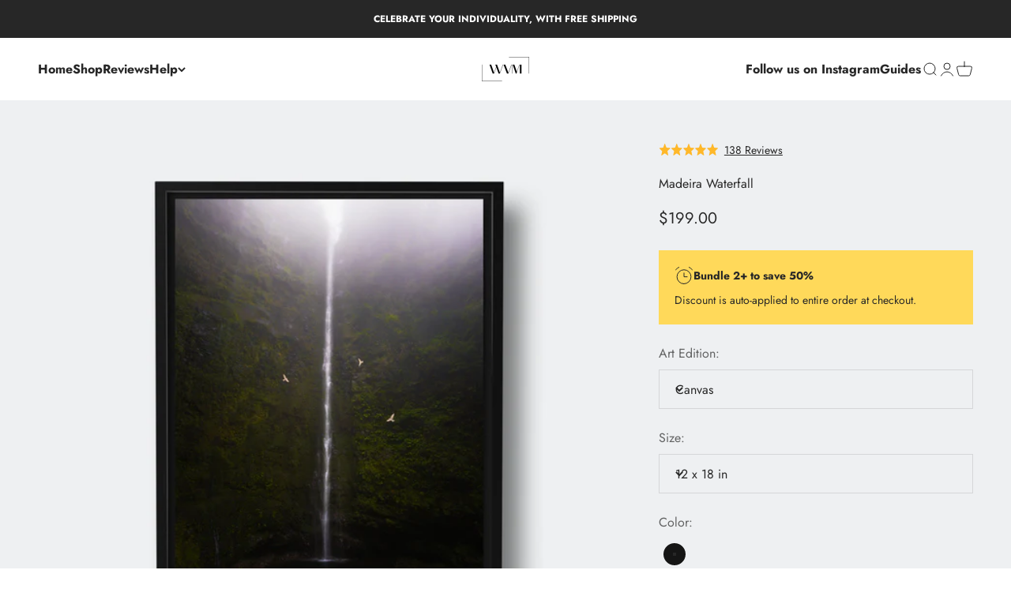

--- FILE ---
content_type: text/html; charset=utf-8
request_url: https://www.wallvsme.com/products/madeira-waterfall
body_size: 46112
content:
<!doctype html>

<html class="no-js" lang="en" dir="ltr">
  <head>
    <meta charset="utf-8">
    <meta name="viewport" content="width=device-width, initial-scale=1.0, height=device-height, minimum-scale=1.0, maximum-scale=1.0">
    <meta name="theme-color" content="#ffffff">

    <title>Madeira Waterfall</title><meta name="description" content="Wall vs. Me represents artists like Kristoffer Vangen, offering 1000+ masterpieces for collectors and interior designers. Shop Madeira Waterfall on wallvsme.com today."><link rel="canonical" href="https://www.wallvsme.com/products/madeira-waterfall"><link rel="shortcut icon" href="//www.wallvsme.com/cdn/shop/files/favcon.png?v=1673734006&width=96">
      <link rel="apple-touch-icon" href="//www.wallvsme.com/cdn/shop/files/favcon.png?v=1673734006&width=180"><link rel="preconnect" href="https://cdn.shopify.com">
    <link rel="preconnect" href="https://fonts.shopifycdn.com" crossorigin>
    <link rel="dns-prefetch" href="https://productreviews.shopifycdn.com"><link rel="preload" href="//www.wallvsme.com/cdn/fonts/jost/jost_n7.921dc18c13fa0b0c94c5e2517ffe06139c3615a3.woff2" as="font" type="font/woff2" crossorigin><link rel="preload" href="//www.wallvsme.com/cdn/fonts/jost/jost_n4.d47a1b6347ce4a4c9f437608011273009d91f2b7.woff2" as="font" type="font/woff2" crossorigin><meta property="og:type" content="product">
  <meta property="og:title" content="Madeira Waterfall">
  <meta property="product:price:amount" content="199.00">
  <meta property="product:price:currency" content="USD"><meta property="og:image" content="http://www.wallvsme.com/cdn/shop/products/MadeiraWaterfall_processed_floating.jpg?v=1667936528&width=2048">
  <meta property="og:image:secure_url" content="https://www.wallvsme.com/cdn/shop/products/MadeiraWaterfall_processed_floating.jpg?v=1667936528&width=2048">
  <meta property="og:image:width" content="1500">
  <meta property="og:image:height" content="1500"><meta property="og:description" content="Wall vs. Me represents artists like Kristoffer Vangen, offering 1000+ masterpieces for collectors and interior designers. Shop Madeira Waterfall on wallvsme.com today."><meta property="og:url" content="https://www.wallvsme.com/products/madeira-waterfall">
<meta property="og:site_name" content="Wall vs. Me"><meta name="twitter:card" content="summary"><meta name="twitter:title" content="Madeira Waterfall">
  <meta name="twitter:description" content="Blessed with the stunning natural scenes of northern Norway, Kristoffer Vangen scouts unfamiliar terrains to freeze moments for your enjoyment A craftsman by profession, photography started as just something “nice to do while being outside,” but it just so happened that in exploring these landscapes, Kristoffer was able to explore his own being as well. Creating the best images possible became a passion project, spending more and more time taking photos, being outside, and traveling to capture Mother Nature&#39;s every single breath. Light, shapes, composition, and atmosphere all contribute to creating his memories / your daydreams to line your wall. They say to walk in nature is to witness a thousand miracles, and Kris has dedicated his entire life to embrace those miracles.
"><meta name="twitter:image" content="https://www.wallvsme.com/cdn/shop/products/MadeiraWaterfall_processed_floating.jpg?crop=center&height=1200&v=1667936528&width=1200">
  <meta name="twitter:image:alt" content="">
  <script type="application/ld+json">
  {
    "@context": "https://schema.org",
    "@type": "Product",
    "productID": 8050790203622,
    "offers": [{
          "@type": "Offer",
          "name": "Canvas \/ 12 x 18 in \/ Black Frame",
          "availability":"https://schema.org/InStock",
          "price": 199.0,
          "priceCurrency": "USD",
          "priceValidUntil": "2026-02-01","url": "https://www.wallvsme.com/products/madeira-waterfall?variant=43517524082918"
        },
{
          "@type": "Offer",
          "name": "Canvas \/ 18 x 26 in \/ Black Frame",
          "availability":"https://schema.org/InStock",
          "price": 319.0,
          "priceCurrency": "USD",
          "priceValidUntil": "2026-02-01","url": "https://www.wallvsme.com/products/madeira-waterfall?variant=43517524115686"
        },
{
          "@type": "Offer",
          "name": "Canvas \/ 30 x 40 in (most popular) \/ Black Frame",
          "availability":"https://schema.org/InStock",
          "price": 649.0,
          "priceCurrency": "USD",
          "priceValidUntil": "2026-02-01","url": "https://www.wallvsme.com/products/madeira-waterfall?variant=43517524148454"
        },
{
          "@type": "Offer",
          "name": "Canvas \/ 36 x 48 in \/ Black Frame",
          "availability":"https://schema.org/InStock",
          "price": 1199.0,
          "priceCurrency": "USD",
          "priceValidUntil": "2026-02-01","url": "https://www.wallvsme.com/products/madeira-waterfall?variant=43517524181222"
        },
{
          "@type": "Offer",
          "name": "Canvas \/ 40 x 60 in \/ Black Frame",
          "availability":"https://schema.org/InStock",
          "price": 1859.0,
          "priceCurrency": "USD",
          "priceValidUntil": "2026-02-01","url": "https://www.wallvsme.com/products/madeira-waterfall?variant=43517524213990"
        },
{
          "@type": "Offer",
          "name": "Canvas \/ 48 x 76 in \/ Black Frame",
          "availability":"https://schema.org/InStock",
          "price": 3859.0,
          "priceCurrency": "USD",
          "priceValidUntil": "2026-02-01","url": "https://www.wallvsme.com/products/madeira-waterfall?variant=43517524246758"
        },
{
          "@type": "Offer",
          "name": "Fine Art \/ 12 x 18 in \/ Black Frame",
          "availability":"https://schema.org/InStock",
          "price": 779.0,
          "priceCurrency": "USD",
          "priceValidUntil": "2026-02-01","url": "https://www.wallvsme.com/products/madeira-waterfall?variant=43517525197030"
        },
{
          "@type": "Offer",
          "name": "Fine Art \/ 12 x 18 in \/ White Frame",
          "availability":"https://schema.org/InStock",
          "price": 779.0,
          "priceCurrency": "USD",
          "priceValidUntil": "2026-02-01","url": "https://www.wallvsme.com/products/madeira-waterfall?variant=43517525229798"
        },
{
          "@type": "Offer",
          "name": "Fine Art \/ 12 x 18 in \/ Natural Oak",
          "availability":"https://schema.org/InStock",
          "price": 779.0,
          "priceCurrency": "USD",
          "priceValidUntil": "2026-02-01","url": "https://www.wallvsme.com/products/madeira-waterfall?variant=43517525262566"
        },
{
          "@type": "Offer",
          "name": "Fine Art \/ 18 x 26 in \/ Black Frame",
          "availability":"https://schema.org/InStock",
          "price": 1049.0,
          "priceCurrency": "USD",
          "priceValidUntil": "2026-02-01","url": "https://www.wallvsme.com/products/madeira-waterfall?variant=43517525295334"
        },
{
          "@type": "Offer",
          "name": "Fine Art \/ 18 x 26 in \/ White Frame",
          "availability":"https://schema.org/InStock",
          "price": 1049.0,
          "priceCurrency": "USD",
          "priceValidUntil": "2026-02-01","url": "https://www.wallvsme.com/products/madeira-waterfall?variant=43517525328102"
        },
{
          "@type": "Offer",
          "name": "Fine Art \/ 18 x 26 in \/ Natural Oak",
          "availability":"https://schema.org/InStock",
          "price": 1049.0,
          "priceCurrency": "USD",
          "priceValidUntil": "2026-02-01","url": "https://www.wallvsme.com/products/madeira-waterfall?variant=43517525360870"
        },
{
          "@type": "Offer",
          "name": "Fine Art \/ 30 x 40 in (most popular) \/ Black Frame",
          "availability":"https://schema.org/InStock",
          "price": 1599.0,
          "priceCurrency": "USD",
          "priceValidUntil": "2026-02-01","url": "https://www.wallvsme.com/products/madeira-waterfall?variant=43517525393638"
        },
{
          "@type": "Offer",
          "name": "Fine Art \/ 30 x 40 in (most popular) \/ White Frame",
          "availability":"https://schema.org/InStock",
          "price": 1599.0,
          "priceCurrency": "USD",
          "priceValidUntil": "2026-02-01","url": "https://www.wallvsme.com/products/madeira-waterfall?variant=43517525426406"
        },
{
          "@type": "Offer",
          "name": "Fine Art \/ 30 x 40 in (most popular) \/ Natural Oak",
          "availability":"https://schema.org/InStock",
          "price": 1599.0,
          "priceCurrency": "USD",
          "priceValidUntil": "2026-02-01","url": "https://www.wallvsme.com/products/madeira-waterfall?variant=43517525459174"
        }
],"brand": {
      "@type": "Brand",
      "name": "Wall vs. Me"
    },
    "name": "Madeira Waterfall",
    "description": "Blessed with the stunning natural scenes of northern Norway, Kristoffer Vangen scouts unfamiliar terrains to freeze moments for your enjoyment A craftsman by profession, photography started as just something “nice to do while being outside,” but it just so happened that in exploring these landscapes, Kristoffer was able to explore his own being as well. Creating the best images possible became a passion project, spending more and more time taking photos, being outside, and traveling to capture Mother Nature's every single breath. Light, shapes, composition, and atmosphere all contribute to creating his memories \/ your daydreams to line your wall. They say to walk in nature is to witness a thousand miracles, and Kris has dedicated his entire life to embrace those miracles.\n",
    "category": "Kristoffer Vangen",
    "url": "https://www.wallvsme.com/products/madeira-waterfall",
    "sku": "","weight": {
        "@type": "QuantitativeValue",
        "unitCode": "lb",
        "value": 0.0
      },"image": {
      "@type": "ImageObject",
      "url": "https://www.wallvsme.com/cdn/shop/products/MadeiraWaterfall_processed_floating.jpg?v=1667936528&width=1024",
      "image": "https://www.wallvsme.com/cdn/shop/products/MadeiraWaterfall_processed_floating.jpg?v=1667936528&width=1024",
      "name": "",
      "width": "1024",
      "height": "1024"
    }
  }
  </script>



  <script type="application/ld+json">
  {
    "@context": "https://schema.org",
    "@type": "BreadcrumbList",
  "itemListElement": [{
      "@type": "ListItem",
      "position": 1,
      "name": "Home",
      "item": "https://www.wallvsme.com"
    },{
          "@type": "ListItem",
          "position": 2,
          "name": "Madeira Waterfall",
          "item": "https://www.wallvsme.com/products/madeira-waterfall"
        }]
  }
  </script>

<style>/* Typography (heading) */
  @font-face {
  font-family: Jost;
  font-weight: 700;
  font-style: normal;
  font-display: fallback;
  src: url("//www.wallvsme.com/cdn/fonts/jost/jost_n7.921dc18c13fa0b0c94c5e2517ffe06139c3615a3.woff2") format("woff2"),
       url("//www.wallvsme.com/cdn/fonts/jost/jost_n7.cbfc16c98c1e195f46c536e775e4e959c5f2f22b.woff") format("woff");
}

@font-face {
  font-family: Jost;
  font-weight: 700;
  font-style: italic;
  font-display: fallback;
  src: url("//www.wallvsme.com/cdn/fonts/jost/jost_i7.d8201b854e41e19d7ed9b1a31fe4fe71deea6d3f.woff2") format("woff2"),
       url("//www.wallvsme.com/cdn/fonts/jost/jost_i7.eae515c34e26b6c853efddc3fc0c552e0de63757.woff") format("woff");
}

/* Typography (body) */
  @font-face {
  font-family: Jost;
  font-weight: 400;
  font-style: normal;
  font-display: fallback;
  src: url("//www.wallvsme.com/cdn/fonts/jost/jost_n4.d47a1b6347ce4a4c9f437608011273009d91f2b7.woff2") format("woff2"),
       url("//www.wallvsme.com/cdn/fonts/jost/jost_n4.791c46290e672b3f85c3d1c651ef2efa3819eadd.woff") format("woff");
}

@font-face {
  font-family: Jost;
  font-weight: 400;
  font-style: italic;
  font-display: fallback;
  src: url("//www.wallvsme.com/cdn/fonts/jost/jost_i4.b690098389649750ada222b9763d55796c5283a5.woff2") format("woff2"),
       url("//www.wallvsme.com/cdn/fonts/jost/jost_i4.fd766415a47e50b9e391ae7ec04e2ae25e7e28b0.woff") format("woff");
}

@font-face {
  font-family: Jost;
  font-weight: 700;
  font-style: normal;
  font-display: fallback;
  src: url("//www.wallvsme.com/cdn/fonts/jost/jost_n7.921dc18c13fa0b0c94c5e2517ffe06139c3615a3.woff2") format("woff2"),
       url("//www.wallvsme.com/cdn/fonts/jost/jost_n7.cbfc16c98c1e195f46c536e775e4e959c5f2f22b.woff") format("woff");
}

@font-face {
  font-family: Jost;
  font-weight: 700;
  font-style: italic;
  font-display: fallback;
  src: url("//www.wallvsme.com/cdn/fonts/jost/jost_i7.d8201b854e41e19d7ed9b1a31fe4fe71deea6d3f.woff2") format("woff2"),
       url("//www.wallvsme.com/cdn/fonts/jost/jost_i7.eae515c34e26b6c853efddc3fc0c552e0de63757.woff") format("woff");
}

:root {
    /**
     * ---------------------------------------------------------------------
     * SPACING VARIABLES
     *
     * We are using a spacing inspired from frameworks like Tailwind CSS.
     * ---------------------------------------------------------------------
     */
    --spacing-0-5: 0.125rem; /* 2px */
    --spacing-1: 0.25rem; /* 4px */
    --spacing-1-5: 0.375rem; /* 6px */
    --spacing-2: 0.5rem; /* 8px */
    --spacing-2-5: 0.625rem; /* 10px */
    --spacing-3: 0.75rem; /* 12px */
    --spacing-3-5: 0.875rem; /* 14px */
    --spacing-4: 1rem; /* 16px */
    --spacing-4-5: 1.125rem; /* 18px */
    --spacing-5: 1.25rem; /* 20px */
    --spacing-5-5: 1.375rem; /* 22px */
    --spacing-6: 1.5rem; /* 24px */
    --spacing-6-5: 1.625rem; /* 26px */
    --spacing-7: 1.75rem; /* 28px */
    --spacing-7-5: 1.875rem; /* 30px */
    --spacing-8: 2rem; /* 32px */
    --spacing-8-5: 2.125rem; /* 34px */
    --spacing-9: 2.25rem; /* 36px */
    --spacing-9-5: 2.375rem; /* 38px */
    --spacing-10: 2.5rem; /* 40px */
    --spacing-11: 2.75rem; /* 44px */
    --spacing-12: 3rem; /* 48px */
    --spacing-14: 3.5rem; /* 56px */
    --spacing-16: 4rem; /* 64px */
    --spacing-18: 4.5rem; /* 72px */
    --spacing-20: 5rem; /* 80px */
    --spacing-24: 6rem; /* 96px */
    --spacing-28: 7rem; /* 112px */
    --spacing-32: 8rem; /* 128px */
    --spacing-36: 9rem; /* 144px */
    --spacing-40: 10rem; /* 160px */
    --spacing-44: 11rem; /* 176px */
    --spacing-48: 12rem; /* 192px */
    --spacing-52: 13rem; /* 208px */
    --spacing-56: 14rem; /* 224px */
    --spacing-60: 15rem; /* 240px */
    --spacing-64: 16rem; /* 256px */
    --spacing-72: 18rem; /* 288px */
    --spacing-80: 20rem; /* 320px */
    --spacing-96: 24rem; /* 384px */

    /* Container */
    --container-max-width: 1600px;
    --container-narrow-max-width: 1350px;
    --container-gutter: var(--spacing-5);
    --section-outer-spacing-block: var(--spacing-8);
    --section-inner-max-spacing-block: var(--spacing-8);
    --section-inner-spacing-inline: var(--container-gutter);
    --section-stack-spacing-block: var(--spacing-8);

    /* Grid gutter */
    --grid-gutter: var(--spacing-5);

    /* Product list settings */
    --product-list-row-gap: var(--spacing-8);
    --product-list-column-gap: var(--grid-gutter);

    /* Form settings */
    --input-gap: var(--spacing-2);
    --input-height: 2.625rem;
    --input-padding-inline: var(--spacing-4);

    /* Other sizes */
    --sticky-area-height: calc(var(--sticky-announcement-bar-enabled, 0) * var(--announcement-bar-height, 0px) + var(--sticky-header-enabled, 0) * var(--header-height, 0px));

    /* RTL support */
    --transform-logical-flip: 1;
    --transform-origin-start: left;
    --transform-origin-end: right;

    /**
     * ---------------------------------------------------------------------
     * TYPOGRAPHY
     * ---------------------------------------------------------------------
     */

    /* Font properties */
    --heading-font-family: Jost, sans-serif;
    --heading-font-weight: 700;
    --heading-font-style: normal;
    --heading-text-transform: normal;
    --heading-letter-spacing: 0.0em;
    --text-font-family: Jost, sans-serif;
    --text-font-weight: 400;
    --text-font-style: normal;
    --text-letter-spacing: 0.0em;

    /* Font sizes */
    --text-h0: 2.75rem;
    --text-h1: 2rem;
    --text-h2: 1.75rem;
    --text-h3: 1.375rem;
    --text-h4: 1.125rem;
    --text-h5: 1.125rem;
    --text-h6: 1rem;
    --text-xs: 0.6875rem;
    --text-sm: 0.75rem;
    --text-base: 0.875rem;
    --text-lg: 1.125rem;

    /**
     * ---------------------------------------------------------------------
     * COLORS
     * ---------------------------------------------------------------------
     */

    /* Color settings */--accent: 227 79 79;
    --text-primary: 39 39 39;
    --background-primary: 255 255 255;
    --dialog-background: 255 255 255;
    --border-color: var(--text-color, var(--text-primary)) / 0.12;

    /* Button colors */
    --button-background-primary: 227 79 79;
    --button-text-primary: 255 255 255;
    --button-background-secondary: 0 0 0;
    --button-text-secondary: 255 255 255;

    /* Status colors */
    --success-background: 232 243 239;
    --success-text: 60 158 123;
    --warning-background: 255 246 233;
    --warning-text: 255 183 74;
    --error-background: 252 228 228;
    --error-text: 226 33 32;

    /* Product colors */
    --on-sale-text: 227 79 79;
    --on-sale-badge-background: 227 79 79;
    --on-sale-badge-text: 255 255 255;
    --sold-out-badge-background: 190 189 185;
    --sold-out-badge-text: 0 0 0;
    --primary-badge-background: 60 97 158;
    --primary-badge-text: 255 255 255;
    --star-color: 255 183 74;
    --product-card-background: 238 240 242;
    --product-card-text: 39 39 39;

    /* Header colors */
    --header-background: 255 255 255;
    --header-text: 39 39 39;

    /* Footer colors */
    --footer-background: 238 240 242;
    --footer-text: 39 39 39;

    /* Rounded variables (used for border radius) */
    --rounded-xs: 0.0rem;
    --rounded-sm: 0.0rem;
    --rounded: 0.0rem;
    --rounded-lg: 0.0rem;
    --rounded-full: 9999px;

    --rounded-button: 0.0rem;
    --rounded-input: 0.0rem;

    /* Box shadow */
    --shadow-sm: 0 2px 8px rgb(var(--text-primary) / 0.0);
    --shadow: 0 5px 15px rgb(var(--text-primary) / 0.0);
    --shadow-md: 0 5px 30px rgb(var(--text-primary) / 0.0);
    --shadow-block: 0px 0px 50px rgb(var(--text-primary) / 0.0);

    /**
     * ---------------------------------------------------------------------
     * OTHER
     * ---------------------------------------------------------------------
     */

    --cursor-close-svg-url: url(//www.wallvsme.com/cdn/shop/t/62/assets/cursor-close.svg?v=147174565022153725511684740755);
    --cursor-zoom-in-svg-url: url(//www.wallvsme.com/cdn/shop/t/62/assets/cursor-zoom-in.svg?v=154953035094101115921684740755);
    --cursor-zoom-out-svg-url: url(//www.wallvsme.com/cdn/shop/t/62/assets/cursor-zoom-out.svg?v=16155520337305705181684740755);
    --checkmark-svg-url: url(//www.wallvsme.com/cdn/shop/t/62/assets/checkmark.svg?v=77552481021870063511684740755);
  }

  [dir="rtl"]:root {
    /* RTL support */
    --transform-logical-flip: -1;
    --transform-origin-start: right;
    --transform-origin-end: left;
  }

  @media screen and (min-width: 700px) {
    :root {
      /* Typography (font size) */
      --text-h0: 3.5rem;
      --text-h1: 2.5rem;
      --text-h2: 2rem;
      --text-h3: 1.625rem;
      --text-h4: 1.375rem;
      --text-h5: 1.125rem;
      --text-h6: 1rem;

      --text-xs: 0.75rem;
      --text-sm: 0.875rem;
      --text-base: 1.0rem;
      --text-lg: 1.25rem;

      /* Spacing */
      --container-gutter: 2rem;
      --section-outer-spacing-block: var(--spacing-12);
      --section-inner-max-spacing-block: var(--spacing-10);
      --section-inner-spacing-inline: var(--spacing-14);
      --section-stack-spacing-block: var(--spacing-10);

      /* Grid gutter */
      --grid-gutter: var(--spacing-6);

      /* Product list settings */
      --product-list-row-gap: var(--spacing-12);

      /* Form settings */
      --input-gap: 1rem;
      --input-height: 3.125rem;
      --input-padding-inline: var(--spacing-5);
    }
  }

  @media screen and (min-width: 1000px) {
    :root {
      /* Spacing settings */
      --container-gutter: var(--spacing-12);
      --section-outer-spacing-block: var(--spacing-14);
      --section-inner-max-spacing-block: var(--spacing-12);
      --section-inner-spacing-inline: var(--spacing-18);
      --section-stack-spacing-block: var(--spacing-10);
    }
  }

  @media screen and (min-width: 1150px) {
    :root {
      /* Spacing settings */
      --container-gutter: var(--spacing-12);
      --section-outer-spacing-block: var(--spacing-14);
      --section-inner-max-spacing-block: var(--spacing-12);
      --section-inner-spacing-inline: var(--spacing-18);
      --section-stack-spacing-block: var(--spacing-12);
    }
  }

  @media screen and (min-width: 1400px) {
    :root {
      /* Typography (font size) */
      --text-h0: 4.5rem;
      --text-h1: 3.5rem;
      --text-h2: 2.75rem;
      --text-h3: 2rem;
      --text-h4: 1.75rem;
      --text-h5: 1.375rem;
      --text-h6: 1.25rem;

      --section-outer-spacing-block: var(--spacing-16);
      --section-inner-max-spacing-block: var(--spacing-14);
      --section-inner-spacing-inline: var(--spacing-20);
    }
  }

  @media screen and (min-width: 1600px) {
    :root {
      --section-outer-spacing-block: var(--spacing-16);
      --section-inner-max-spacing-block: var(--spacing-16);
      --section-inner-spacing-inline: var(--spacing-24);
    }
  }

  /**
   * ---------------------------------------------------------------------
   * LIQUID DEPENDANT CSS
   *
   * Our main CSS is Liquid free, but some very specific features depend on
   * theme settings, so we have them here
   * ---------------------------------------------------------------------
   */@media screen and (pointer: fine) {
        /* The !important are for the Shopify Payment button to ensure we override the default from Shopify styles */
        .button:not([disabled]):not(.button--outline):hover, .btn:not([disabled]):hover, .shopify-payment-button__button--unbranded:not([disabled]):hover {
          background-color: transparent !important;
          color: rgb(var(--button-outline-color) / var(--button-background-opacity, 1)) !important;
          box-shadow: inset 0 0 0 2px currentColor !important;
        }

        .button--outline:not([disabled]):hover {
          background: rgb(var(--button-background));
          color: rgb(var(--button-text-color));
          box-shadow: inset 0 0 0 2px rgb(var(--button-background));
        }
      }</style><script>
  document.documentElement.classList.replace('no-js', 'js');

  // This allows to expose several variables to the global scope, to be used in scripts
  window.themeVariables = {
    settings: {
      showPageTransition: true,
      headingApparition: "split_clip",
      pageType: "product",
      moneyFormat: "${{amount}}",
      moneyWithCurrencyFormat: "${{amount}} USD",
      currencyCodeEnabled: false,
      cartType: "drawer",
      showDiscount: true,
      discountMode: "saving"
    },

    strings: {
      accessibilityClose: "Close",
      accessibilityNext: "Next",
      accessibilityPrevious: "Previous",
      addToCartButton: "Add to cart",
      soldOutButton: "Sold out",
      preOrderButton: "Pre-order",
      unavailableButton: "Unavailable",
      closeGallery: "Close gallery",
      zoomGallery: "Zoom",
      errorGallery: "Image cannot be loaded",
      soldOutBadge: "Sold out",
      discountBadge: "Save @@",
      sku: "SKU:",
      searchNoResults: "No results could be found.",
      addOrderNote: "Add order note",
      editOrderNote: "Edit order note",
      shippingEstimatorNoResults: "Sorry, we do not ship to your address.",
      shippingEstimatorOneResult: "There is one shipping rate for your address:",
      shippingEstimatorMultipleResults: "There are several shipping rates for your address:",
      shippingEstimatorError: "One or more error occurred while retrieving shipping rates:"
    },

    breakpoints: {
      'sm': 'screen and (min-width: 700px)',
      'md': 'screen and (min-width: 1000px)',
      'lg': 'screen and (min-width: 1150px)',
      'xl': 'screen and (min-width: 1400px)',

      'sm-max': 'screen and (max-width: 699px)',
      'md-max': 'screen and (max-width: 999px)',
      'lg-max': 'screen and (max-width: 1149px)',
      'xl-max': 'screen and (max-width: 1399px)'
    }
  };window.addEventListener('DOMContentLoaded', () => {
      const isReloaded = (window.performance.navigation && window.performance.navigation.type === 1) || window.performance.getEntriesByType('navigation').map((nav) => nav.type).includes('reload');

      if ('animate' in document.documentElement && window.matchMedia('(prefers-reduced-motion: no-preference)').matches && document.referrer.includes(location.host) && !isReloaded) {
        document.body.animate({opacity: [0, 1]}, {duration: 115, fill: 'forwards'});
      }
    });

    window.addEventListener('pageshow', (event) => {
      document.body.classList.remove('page-transition');

      if (event.persisted) {
        document.body.animate({opacity: [0, 1]}, {duration: 0, fill: 'forwards'});
      }
    });// For detecting native share
  document.documentElement.classList.add(`native-share--${navigator.share ? 'enabled' : 'disabled'}`);// We save the product ID in local storage to be eventually used for recently viewed section
    try {
      const recentlyViewedProducts = new Set(JSON.parse(localStorage.getItem('theme:recently-viewed-products') || '[]'));

      recentlyViewedProducts.delete(8050790203622); // Delete first to re-move the product
      recentlyViewedProducts.add(8050790203622);

      localStorage.setItem('theme:recently-viewed-products', JSON.stringify(Array.from(recentlyViewedProducts.values()).reverse()));
    } catch (e) {
      // Safari in private mode does not allow setting item, we silently fail
    }</script><script type="module" src="//www.wallvsme.com/cdn/shop/t/62/assets/vendor.min.js?v=19330323356122838161684740755"></script>
    <script type="module" src="//www.wallvsme.com/cdn/shop/t/62/assets/theme.js?v=160372054018287312481698888972"></script>
    <script type="module" src="//www.wallvsme.com/cdn/shop/t/62/assets/sections.js?v=19172182893764552331704853512"></script>

    <script>window.performance && window.performance.mark && window.performance.mark('shopify.content_for_header.start');</script><meta name="google-site-verification" content="VAj83ftelgA7EHHi23mWvbK74_9YQ5NoFLl-ovQrQFw">
<meta name="google-site-verification" content="VAj83ftelgA7EHHi23mWvbK74_9YQ5NoFLl-ovQrQFw">
<meta id="shopify-digital-wallet" name="shopify-digital-wallet" content="/31777816707/digital_wallets/dialog">
<meta name="shopify-checkout-api-token" content="38c5498fef9e672cd65a9fea1e29da56">
<meta id="in-context-paypal-metadata" data-shop-id="31777816707" data-venmo-supported="false" data-environment="production" data-locale="en_US" data-paypal-v4="true" data-currency="USD">
<link rel="alternate" type="application/json+oembed" href="https://www.wallvsme.com/products/madeira-waterfall.oembed">
<script async="async" src="/checkouts/internal/preloads.js?locale=en-US"></script>
<link rel="preconnect" href="https://shop.app" crossorigin="anonymous">
<script async="async" src="https://shop.app/checkouts/internal/preloads.js?locale=en-US&shop_id=31777816707" crossorigin="anonymous"></script>
<script id="apple-pay-shop-capabilities" type="application/json">{"shopId":31777816707,"countryCode":"US","currencyCode":"USD","merchantCapabilities":["supports3DS"],"merchantId":"gid:\/\/shopify\/Shop\/31777816707","merchantName":"Wall vs. Me","requiredBillingContactFields":["postalAddress","email","phone"],"requiredShippingContactFields":["postalAddress","email","phone"],"shippingType":"shipping","supportedNetworks":["visa","masterCard","amex","discover","elo","jcb"],"total":{"type":"pending","label":"Wall vs. Me","amount":"1.00"},"shopifyPaymentsEnabled":true,"supportsSubscriptions":true}</script>
<script id="shopify-features" type="application/json">{"accessToken":"38c5498fef9e672cd65a9fea1e29da56","betas":["rich-media-storefront-analytics"],"domain":"www.wallvsme.com","predictiveSearch":true,"shopId":31777816707,"locale":"en"}</script>
<script>var Shopify = Shopify || {};
Shopify.shop = "wall-vs-me.myshopify.com";
Shopify.locale = "en";
Shopify.currency = {"active":"USD","rate":"1.0"};
Shopify.country = "US";
Shopify.theme = {"name":"Main Theme","id":136798273766,"schema_name":"Impact","schema_version":"4.2.0","theme_store_id":1190,"role":"main"};
Shopify.theme.handle = "null";
Shopify.theme.style = {"id":null,"handle":null};
Shopify.cdnHost = "www.wallvsme.com/cdn";
Shopify.routes = Shopify.routes || {};
Shopify.routes.root = "/";</script>
<script type="module">!function(o){(o.Shopify=o.Shopify||{}).modules=!0}(window);</script>
<script>!function(o){function n(){var o=[];function n(){o.push(Array.prototype.slice.apply(arguments))}return n.q=o,n}var t=o.Shopify=o.Shopify||{};t.loadFeatures=n(),t.autoloadFeatures=n()}(window);</script>
<script>
  window.ShopifyPay = window.ShopifyPay || {};
  window.ShopifyPay.apiHost = "shop.app\/pay";
  window.ShopifyPay.redirectState = null;
</script>
<script id="shop-js-analytics" type="application/json">{"pageType":"product"}</script>
<script defer="defer" async type="module" src="//www.wallvsme.com/cdn/shopifycloud/shop-js/modules/v2/client.init-shop-cart-sync_BT-GjEfc.en.esm.js"></script>
<script defer="defer" async type="module" src="//www.wallvsme.com/cdn/shopifycloud/shop-js/modules/v2/chunk.common_D58fp_Oc.esm.js"></script>
<script defer="defer" async type="module" src="//www.wallvsme.com/cdn/shopifycloud/shop-js/modules/v2/chunk.modal_xMitdFEc.esm.js"></script>
<script type="module">
  await import("//www.wallvsme.com/cdn/shopifycloud/shop-js/modules/v2/client.init-shop-cart-sync_BT-GjEfc.en.esm.js");
await import("//www.wallvsme.com/cdn/shopifycloud/shop-js/modules/v2/chunk.common_D58fp_Oc.esm.js");
await import("//www.wallvsme.com/cdn/shopifycloud/shop-js/modules/v2/chunk.modal_xMitdFEc.esm.js");

  window.Shopify.SignInWithShop?.initShopCartSync?.({"fedCMEnabled":true,"windoidEnabled":true});

</script>
<script defer="defer" async type="module" src="//www.wallvsme.com/cdn/shopifycloud/shop-js/modules/v2/client.payment-terms_Ci9AEqFq.en.esm.js"></script>
<script defer="defer" async type="module" src="//www.wallvsme.com/cdn/shopifycloud/shop-js/modules/v2/chunk.common_D58fp_Oc.esm.js"></script>
<script defer="defer" async type="module" src="//www.wallvsme.com/cdn/shopifycloud/shop-js/modules/v2/chunk.modal_xMitdFEc.esm.js"></script>
<script type="module">
  await import("//www.wallvsme.com/cdn/shopifycloud/shop-js/modules/v2/client.payment-terms_Ci9AEqFq.en.esm.js");
await import("//www.wallvsme.com/cdn/shopifycloud/shop-js/modules/v2/chunk.common_D58fp_Oc.esm.js");
await import("//www.wallvsme.com/cdn/shopifycloud/shop-js/modules/v2/chunk.modal_xMitdFEc.esm.js");

  
</script>
<script>
  window.Shopify = window.Shopify || {};
  if (!window.Shopify.featureAssets) window.Shopify.featureAssets = {};
  window.Shopify.featureAssets['shop-js'] = {"shop-cart-sync":["modules/v2/client.shop-cart-sync_DZOKe7Ll.en.esm.js","modules/v2/chunk.common_D58fp_Oc.esm.js","modules/v2/chunk.modal_xMitdFEc.esm.js"],"init-fed-cm":["modules/v2/client.init-fed-cm_B6oLuCjv.en.esm.js","modules/v2/chunk.common_D58fp_Oc.esm.js","modules/v2/chunk.modal_xMitdFEc.esm.js"],"shop-cash-offers":["modules/v2/client.shop-cash-offers_D2sdYoxE.en.esm.js","modules/v2/chunk.common_D58fp_Oc.esm.js","modules/v2/chunk.modal_xMitdFEc.esm.js"],"shop-login-button":["modules/v2/client.shop-login-button_QeVjl5Y3.en.esm.js","modules/v2/chunk.common_D58fp_Oc.esm.js","modules/v2/chunk.modal_xMitdFEc.esm.js"],"pay-button":["modules/v2/client.pay-button_DXTOsIq6.en.esm.js","modules/v2/chunk.common_D58fp_Oc.esm.js","modules/v2/chunk.modal_xMitdFEc.esm.js"],"shop-button":["modules/v2/client.shop-button_DQZHx9pm.en.esm.js","modules/v2/chunk.common_D58fp_Oc.esm.js","modules/v2/chunk.modal_xMitdFEc.esm.js"],"avatar":["modules/v2/client.avatar_BTnouDA3.en.esm.js"],"init-windoid":["modules/v2/client.init-windoid_CR1B-cfM.en.esm.js","modules/v2/chunk.common_D58fp_Oc.esm.js","modules/v2/chunk.modal_xMitdFEc.esm.js"],"init-shop-for-new-customer-accounts":["modules/v2/client.init-shop-for-new-customer-accounts_C_vY_xzh.en.esm.js","modules/v2/client.shop-login-button_QeVjl5Y3.en.esm.js","modules/v2/chunk.common_D58fp_Oc.esm.js","modules/v2/chunk.modal_xMitdFEc.esm.js"],"init-shop-email-lookup-coordinator":["modules/v2/client.init-shop-email-lookup-coordinator_BI7n9ZSv.en.esm.js","modules/v2/chunk.common_D58fp_Oc.esm.js","modules/v2/chunk.modal_xMitdFEc.esm.js"],"init-shop-cart-sync":["modules/v2/client.init-shop-cart-sync_BT-GjEfc.en.esm.js","modules/v2/chunk.common_D58fp_Oc.esm.js","modules/v2/chunk.modal_xMitdFEc.esm.js"],"shop-toast-manager":["modules/v2/client.shop-toast-manager_DiYdP3xc.en.esm.js","modules/v2/chunk.common_D58fp_Oc.esm.js","modules/v2/chunk.modal_xMitdFEc.esm.js"],"init-customer-accounts":["modules/v2/client.init-customer-accounts_D9ZNqS-Q.en.esm.js","modules/v2/client.shop-login-button_QeVjl5Y3.en.esm.js","modules/v2/chunk.common_D58fp_Oc.esm.js","modules/v2/chunk.modal_xMitdFEc.esm.js"],"init-customer-accounts-sign-up":["modules/v2/client.init-customer-accounts-sign-up_iGw4briv.en.esm.js","modules/v2/client.shop-login-button_QeVjl5Y3.en.esm.js","modules/v2/chunk.common_D58fp_Oc.esm.js","modules/v2/chunk.modal_xMitdFEc.esm.js"],"shop-follow-button":["modules/v2/client.shop-follow-button_CqMgW2wH.en.esm.js","modules/v2/chunk.common_D58fp_Oc.esm.js","modules/v2/chunk.modal_xMitdFEc.esm.js"],"checkout-modal":["modules/v2/client.checkout-modal_xHeaAweL.en.esm.js","modules/v2/chunk.common_D58fp_Oc.esm.js","modules/v2/chunk.modal_xMitdFEc.esm.js"],"shop-login":["modules/v2/client.shop-login_D91U-Q7h.en.esm.js","modules/v2/chunk.common_D58fp_Oc.esm.js","modules/v2/chunk.modal_xMitdFEc.esm.js"],"lead-capture":["modules/v2/client.lead-capture_BJmE1dJe.en.esm.js","modules/v2/chunk.common_D58fp_Oc.esm.js","modules/v2/chunk.modal_xMitdFEc.esm.js"],"payment-terms":["modules/v2/client.payment-terms_Ci9AEqFq.en.esm.js","modules/v2/chunk.common_D58fp_Oc.esm.js","modules/v2/chunk.modal_xMitdFEc.esm.js"]};
</script>
<script>(function() {
  var isLoaded = false;
  function asyncLoad() {
    if (isLoaded) return;
    isLoaded = true;
    var urls = ["https:\/\/d3hw6dc1ow8pp2.cloudfront.net\/reviewsWidget.min.js?shop=wall-vs-me.myshopify.com","https:\/\/static.klaviyo.com\/onsite\/js\/klaviyo.js?company_id=Y4Kaet\u0026shop=wall-vs-me.myshopify.com"];
    for (var i = 0; i < urls.length; i++) {
      var s = document.createElement('script');
      s.type = 'text/javascript';
      s.async = true;
      s.src = urls[i];
      var x = document.getElementsByTagName('script')[0];
      x.parentNode.insertBefore(s, x);
    }
  };
  if(window.attachEvent) {
    window.attachEvent('onload', asyncLoad);
  } else {
    window.addEventListener('load', asyncLoad, false);
  }
})();</script>
<script id="__st">var __st={"a":31777816707,"offset":-28800,"reqid":"9523f5dc-693b-4731-bb3e-974a78fc0e20-1769093093","pageurl":"www.wallvsme.com\/products\/madeira-waterfall","u":"e20841c97105","p":"product","rtyp":"product","rid":8050790203622};</script>
<script>window.ShopifyPaypalV4VisibilityTracking = true;</script>
<script id="captcha-bootstrap">!function(){'use strict';const t='contact',e='account',n='new_comment',o=[[t,t],['blogs',n],['comments',n],[t,'customer']],c=[[e,'customer_login'],[e,'guest_login'],[e,'recover_customer_password'],[e,'create_customer']],r=t=>t.map((([t,e])=>`form[action*='/${t}']:not([data-nocaptcha='true']) input[name='form_type'][value='${e}']`)).join(','),a=t=>()=>t?[...document.querySelectorAll(t)].map((t=>t.form)):[];function s(){const t=[...o],e=r(t);return a(e)}const i='password',u='form_key',d=['recaptcha-v3-token','g-recaptcha-response','h-captcha-response',i],f=()=>{try{return window.sessionStorage}catch{return}},m='__shopify_v',_=t=>t.elements[u];function p(t,e,n=!1){try{const o=window.sessionStorage,c=JSON.parse(o.getItem(e)),{data:r}=function(t){const{data:e,action:n}=t;return t[m]||n?{data:e,action:n}:{data:t,action:n}}(c);for(const[e,n]of Object.entries(r))t.elements[e]&&(t.elements[e].value=n);n&&o.removeItem(e)}catch(o){console.error('form repopulation failed',{error:o})}}const l='form_type',E='cptcha';function T(t){t.dataset[E]=!0}const w=window,h=w.document,L='Shopify',v='ce_forms',y='captcha';let A=!1;((t,e)=>{const n=(g='f06e6c50-85a8-45c8-87d0-21a2b65856fe',I='https://cdn.shopify.com/shopifycloud/storefront-forms-hcaptcha/ce_storefront_forms_captcha_hcaptcha.v1.5.2.iife.js',D={infoText:'Protected by hCaptcha',privacyText:'Privacy',termsText:'Terms'},(t,e,n)=>{const o=w[L][v],c=o.bindForm;if(c)return c(t,g,e,D).then(n);var r;o.q.push([[t,g,e,D],n]),r=I,A||(h.body.append(Object.assign(h.createElement('script'),{id:'captcha-provider',async:!0,src:r})),A=!0)});var g,I,D;w[L]=w[L]||{},w[L][v]=w[L][v]||{},w[L][v].q=[],w[L][y]=w[L][y]||{},w[L][y].protect=function(t,e){n(t,void 0,e),T(t)},Object.freeze(w[L][y]),function(t,e,n,w,h,L){const[v,y,A,g]=function(t,e,n){const i=e?o:[],u=t?c:[],d=[...i,...u],f=r(d),m=r(i),_=r(d.filter((([t,e])=>n.includes(e))));return[a(f),a(m),a(_),s()]}(w,h,L),I=t=>{const e=t.target;return e instanceof HTMLFormElement?e:e&&e.form},D=t=>v().includes(t);t.addEventListener('submit',(t=>{const e=I(t);if(!e)return;const n=D(e)&&!e.dataset.hcaptchaBound&&!e.dataset.recaptchaBound,o=_(e),c=g().includes(e)&&(!o||!o.value);(n||c)&&t.preventDefault(),c&&!n&&(function(t){try{if(!f())return;!function(t){const e=f();if(!e)return;const n=_(t);if(!n)return;const o=n.value;o&&e.removeItem(o)}(t);const e=Array.from(Array(32),(()=>Math.random().toString(36)[2])).join('');!function(t,e){_(t)||t.append(Object.assign(document.createElement('input'),{type:'hidden',name:u})),t.elements[u].value=e}(t,e),function(t,e){const n=f();if(!n)return;const o=[...t.querySelectorAll(`input[type='${i}']`)].map((({name:t})=>t)),c=[...d,...o],r={};for(const[a,s]of new FormData(t).entries())c.includes(a)||(r[a]=s);n.setItem(e,JSON.stringify({[m]:1,action:t.action,data:r}))}(t,e)}catch(e){console.error('failed to persist form',e)}}(e),e.submit())}));const S=(t,e)=>{t&&!t.dataset[E]&&(n(t,e.some((e=>e===t))),T(t))};for(const o of['focusin','change'])t.addEventListener(o,(t=>{const e=I(t);D(e)&&S(e,y())}));const B=e.get('form_key'),M=e.get(l),P=B&&M;t.addEventListener('DOMContentLoaded',(()=>{const t=y();if(P)for(const e of t)e.elements[l].value===M&&p(e,B);[...new Set([...A(),...v().filter((t=>'true'===t.dataset.shopifyCaptcha))])].forEach((e=>S(e,t)))}))}(h,new URLSearchParams(w.location.search),n,t,e,['guest_login'])})(!0,!0)}();</script>
<script integrity="sha256-4kQ18oKyAcykRKYeNunJcIwy7WH5gtpwJnB7kiuLZ1E=" data-source-attribution="shopify.loadfeatures" defer="defer" src="//www.wallvsme.com/cdn/shopifycloud/storefront/assets/storefront/load_feature-a0a9edcb.js" crossorigin="anonymous"></script>
<script crossorigin="anonymous" defer="defer" src="//www.wallvsme.com/cdn/shopifycloud/storefront/assets/shopify_pay/storefront-65b4c6d7.js?v=20250812"></script>
<script data-source-attribution="shopify.dynamic_checkout.dynamic.init">var Shopify=Shopify||{};Shopify.PaymentButton=Shopify.PaymentButton||{isStorefrontPortableWallets:!0,init:function(){window.Shopify.PaymentButton.init=function(){};var t=document.createElement("script");t.src="https://www.wallvsme.com/cdn/shopifycloud/portable-wallets/latest/portable-wallets.en.js",t.type="module",document.head.appendChild(t)}};
</script>
<script data-source-attribution="shopify.dynamic_checkout.buyer_consent">
  function portableWalletsHideBuyerConsent(e){var t=document.getElementById("shopify-buyer-consent"),n=document.getElementById("shopify-subscription-policy-button");t&&n&&(t.classList.add("hidden"),t.setAttribute("aria-hidden","true"),n.removeEventListener("click",e))}function portableWalletsShowBuyerConsent(e){var t=document.getElementById("shopify-buyer-consent"),n=document.getElementById("shopify-subscription-policy-button");t&&n&&(t.classList.remove("hidden"),t.removeAttribute("aria-hidden"),n.addEventListener("click",e))}window.Shopify?.PaymentButton&&(window.Shopify.PaymentButton.hideBuyerConsent=portableWalletsHideBuyerConsent,window.Shopify.PaymentButton.showBuyerConsent=portableWalletsShowBuyerConsent);
</script>
<script>
  function portableWalletsCleanup(e){e&&e.src&&console.error("Failed to load portable wallets script "+e.src);var t=document.querySelectorAll("shopify-accelerated-checkout .shopify-payment-button__skeleton, shopify-accelerated-checkout-cart .wallet-cart-button__skeleton"),e=document.getElementById("shopify-buyer-consent");for(let e=0;e<t.length;e++)t[e].remove();e&&e.remove()}function portableWalletsNotLoadedAsModule(e){e instanceof ErrorEvent&&"string"==typeof e.message&&e.message.includes("import.meta")&&"string"==typeof e.filename&&e.filename.includes("portable-wallets")&&(window.removeEventListener("error",portableWalletsNotLoadedAsModule),window.Shopify.PaymentButton.failedToLoad=e,"loading"===document.readyState?document.addEventListener("DOMContentLoaded",window.Shopify.PaymentButton.init):window.Shopify.PaymentButton.init())}window.addEventListener("error",portableWalletsNotLoadedAsModule);
</script>

<script type="module" src="https://www.wallvsme.com/cdn/shopifycloud/portable-wallets/latest/portable-wallets.en.js" onError="portableWalletsCleanup(this)" crossorigin="anonymous"></script>
<script nomodule>
  document.addEventListener("DOMContentLoaded", portableWalletsCleanup);
</script>

<script id='scb4127' type='text/javascript' async='' src='https://www.wallvsme.com/cdn/shopifycloud/privacy-banner/storefront-banner.js'></script><link id="shopify-accelerated-checkout-styles" rel="stylesheet" media="screen" href="https://www.wallvsme.com/cdn/shopifycloud/portable-wallets/latest/accelerated-checkout-backwards-compat.css" crossorigin="anonymous">
<style id="shopify-accelerated-checkout-cart">
        #shopify-buyer-consent {
  margin-top: 1em;
  display: inline-block;
  width: 100%;
}

#shopify-buyer-consent.hidden {
  display: none;
}

#shopify-subscription-policy-button {
  background: none;
  border: none;
  padding: 0;
  text-decoration: underline;
  font-size: inherit;
  cursor: pointer;
}

#shopify-subscription-policy-button::before {
  box-shadow: none;
}

      </style>

<script>window.performance && window.performance.mark && window.performance.mark('shopify.content_for_header.end');</script>
<link href="//www.wallvsme.com/cdn/shop/t/62/assets/theme.css?v=23165935567742692401684740755" rel="stylesheet" type="text/css" media="all" /><script type="text/javascript">
  window.Rivo = window.Rivo || {};
  window.Rivo.common = window.Rivo.common || {};
  window.Rivo.common.shop = {
    permanent_domain: 'wall-vs-me.myshopify.com',
    currency: "USD",
    money_format: "${{amount}}",
    id: 31777816707
  };
  

  window.Rivo.common.template = 'product';
  window.Rivo.common.cart = {};
  window.Rivo.common.vapid_public_key = "BJuXCmrtTK335SuczdNVYrGVtP_WXn4jImChm49st7K7z7e8gxSZUKk4DhUpk8j2Xpiw5G4-ylNbMKLlKkUEU98=";
  window.Rivo.global_config = {"asset_urls":{"loy":{"api_js":"https:\/\/cdn.shopify.com\/s\/files\/1\/0194\/1736\/6592\/t\/1\/assets\/ba_rivo_api.js?v=1687220507","init_js":"https:\/\/cdn.shopify.com\/s\/files\/1\/0194\/1736\/6592\/t\/1\/assets\/ba_loy_init.js?v=1687220499","referrals_js":"https:\/\/cdn.shopify.com\/s\/files\/1\/0194\/1736\/6592\/t\/1\/assets\/ba_loy_referrals.js?v=1687220504","referrals_css":"https:\/\/cdn.shopify.com\/s\/files\/1\/0194\/1736\/6592\/t\/1\/assets\/ba_loy_referrals.css?v=1678639051","widget_js":"https:\/\/cdn.shopify.com\/s\/files\/1\/0194\/1736\/6592\/t\/1\/assets\/ba_loy_widget.js?v=1687220500","widget_css":"https:\/\/cdn.shopify.com\/s\/files\/1\/0194\/1736\/6592\/t\/1\/assets\/ba_loy_widget.css?v=1673976822","page_init_js":"https:\/\/cdn.shopify.com\/s\/files\/1\/0194\/1736\/6592\/t\/1\/assets\/ba_loy_page_init.js?v=1687220501","page_widget_js":"https:\/\/cdn.shopify.com\/s\/files\/1\/0194\/1736\/6592\/t\/1\/assets\/ba_loy_page_widget.js?v=1687220502","page_widget_css":"https:\/\/cdn.shopify.com\/s\/files\/1\/0194\/1736\/6592\/t\/1\/assets\/ba_loy_page.css?v=1673976829","page_preview_js":"\/assets\/msg\/loy_page_preview.js"},"rev":{"init_js":"https:\/\/cdn.shopify.com\/s\/files\/1\/0194\/1736\/6592\/t\/1\/assets\/ba_rev_init.js?v=1685412501","display_js":"https:\/\/cdn.shopify.com\/s\/files\/1\/0194\/1736\/6592\/t\/1\/assets\/ba_rev_display.js?v=1681565823","modal_js":"https:\/\/cdn.shopify.com\/s\/files\/1\/0194\/1736\/6592\/t\/1\/assets\/ba_rev_modal.js?v=1681565821","widget_css":"https:\/\/cdn.shopify.com\/s\/files\/1\/0194\/1736\/6592\/t\/1\/assets\/ba_rev_widget.css?v=1680320455","modal_css":"https:\/\/cdn.shopify.com\/s\/files\/1\/0194\/1736\/6592\/t\/1\/assets\/ba_rev_modal.css?v=1680295707"},"pu":{"init_js":"https:\/\/cdn.shopify.com\/s\/files\/1\/0194\/1736\/6592\/t\/1\/assets\/ba_pu_init.js?v=1635877170"},"widgets":{"init_js":"https:\/\/cdn.shopify.com\/s\/files\/1\/0194\/1736\/6592\/t\/1\/assets\/ba_widget_init.js?v=1679987682","modal_js":"https:\/\/cdn.shopify.com\/s\/files\/1\/0194\/1736\/6592\/t\/1\/assets\/ba_widget_modal.js?v=1679987684","modal_css":"https:\/\/cdn.shopify.com\/s\/files\/1\/0194\/1736\/6592\/t\/1\/assets\/ba_widget_modal.css?v=1654723622"},"forms":{"init_js":"https:\/\/cdn.shopify.com\/s\/files\/1\/0194\/1736\/6592\/t\/1\/assets\/ba_forms_init.js?v=1687220505","widget_js":"https:\/\/cdn.shopify.com\/s\/files\/1\/0194\/1736\/6592\/t\/1\/assets\/ba_forms_widget.js?v=1687220506","forms_css":"https:\/\/cdn.shopify.com\/s\/files\/1\/0194\/1736\/6592\/t\/1\/assets\/ba_forms.css?v=1654711758"},"global":{"helper_js":"https:\/\/cdn.shopify.com\/s\/files\/1\/0194\/1736\/6592\/t\/1\/assets\/ba_tracking.js?v=1680229884"}},"proxy_paths":{"loy":"\/apps\/ba-loy","app_metrics":"\/apps\/ba-loy\/app_metrics","push_subscription":"\/apps\/ba-loy\/push"},"aat":["loy"],"pv":false,"sts":false,"bam":false,"batc":false,"base_money_format":"${{amount}}","online_store_version":2,"loy_js_api_enabled":false,"shop":{"name":"Wall vs. Me","domain":"www.wallvsme.com"}};

  
    if (window.Rivo.common.template == 'product'){
      window.Rivo.common.product = {
        id: 8050790203622, price: 19900, handle: "madeira-waterfall", tags: ["All Artworks","Latest Release","Photo Art","Vertical"],
        available: true, title: "Madeira Waterfall", variants: [{"id":43517524082918,"title":"Canvas \/ 12 x 18 in \/ Black Frame","option1":"Canvas","option2":"12 x 18 in","option3":"Black Frame","sku":"","requires_shipping":true,"taxable":true,"featured_image":{"id":38696925921510,"product_id":8050790203622,"position":1,"created_at":"2022-11-08T11:42:03-08:00","updated_at":"2022-11-08T11:42:08-08:00","alt":null,"width":1500,"height":1500,"src":"\/\/www.wallvsme.com\/cdn\/shop\/products\/MadeiraWaterfall_processed_floating.jpg?v=1667936528","variant_ids":[43517524082918,43517524115686,43517524148454,43517524181222,43517524213990,43517524246758]},"available":true,"name":"Madeira Waterfall - Canvas \/ 12 x 18 in \/ Black Frame","public_title":"Canvas \/ 12 x 18 in \/ Black Frame","options":["Canvas","12 x 18 in","Black Frame"],"price":19900,"weight":0,"compare_at_price":null,"inventory_management":"shopify","barcode":null,"featured_media":{"alt":null,"id":31285808562406,"position":1,"preview_image":{"aspect_ratio":1.0,"height":1500,"width":1500,"src":"\/\/www.wallvsme.com\/cdn\/shop\/products\/MadeiraWaterfall_processed_floating.jpg?v=1667936528"}},"requires_selling_plan":false,"selling_plan_allocations":[]},{"id":43517524115686,"title":"Canvas \/ 18 x 26 in \/ Black Frame","option1":"Canvas","option2":"18 x 26 in","option3":"Black Frame","sku":"","requires_shipping":true,"taxable":true,"featured_image":{"id":38696925921510,"product_id":8050790203622,"position":1,"created_at":"2022-11-08T11:42:03-08:00","updated_at":"2022-11-08T11:42:08-08:00","alt":null,"width":1500,"height":1500,"src":"\/\/www.wallvsme.com\/cdn\/shop\/products\/MadeiraWaterfall_processed_floating.jpg?v=1667936528","variant_ids":[43517524082918,43517524115686,43517524148454,43517524181222,43517524213990,43517524246758]},"available":true,"name":"Madeira Waterfall - Canvas \/ 18 x 26 in \/ Black Frame","public_title":"Canvas \/ 18 x 26 in \/ Black Frame","options":["Canvas","18 x 26 in","Black Frame"],"price":31900,"weight":0,"compare_at_price":null,"inventory_management":"shopify","barcode":null,"featured_media":{"alt":null,"id":31285808562406,"position":1,"preview_image":{"aspect_ratio":1.0,"height":1500,"width":1500,"src":"\/\/www.wallvsme.com\/cdn\/shop\/products\/MadeiraWaterfall_processed_floating.jpg?v=1667936528"}},"requires_selling_plan":false,"selling_plan_allocations":[]},{"id":43517524148454,"title":"Canvas \/ 30 x 40 in (most popular) \/ Black Frame","option1":"Canvas","option2":"30 x 40 in (most popular)","option3":"Black Frame","sku":"","requires_shipping":true,"taxable":true,"featured_image":{"id":38696925921510,"product_id":8050790203622,"position":1,"created_at":"2022-11-08T11:42:03-08:00","updated_at":"2022-11-08T11:42:08-08:00","alt":null,"width":1500,"height":1500,"src":"\/\/www.wallvsme.com\/cdn\/shop\/products\/MadeiraWaterfall_processed_floating.jpg?v=1667936528","variant_ids":[43517524082918,43517524115686,43517524148454,43517524181222,43517524213990,43517524246758]},"available":true,"name":"Madeira Waterfall - Canvas \/ 30 x 40 in (most popular) \/ Black Frame","public_title":"Canvas \/ 30 x 40 in (most popular) \/ Black Frame","options":["Canvas","30 x 40 in (most popular)","Black Frame"],"price":64900,"weight":0,"compare_at_price":null,"inventory_management":"shopify","barcode":null,"featured_media":{"alt":null,"id":31285808562406,"position":1,"preview_image":{"aspect_ratio":1.0,"height":1500,"width":1500,"src":"\/\/www.wallvsme.com\/cdn\/shop\/products\/MadeiraWaterfall_processed_floating.jpg?v=1667936528"}},"requires_selling_plan":false,"selling_plan_allocations":[]},{"id":43517524181222,"title":"Canvas \/ 36 x 48 in \/ Black Frame","option1":"Canvas","option2":"36 x 48 in","option3":"Black Frame","sku":"","requires_shipping":true,"taxable":true,"featured_image":{"id":38696925921510,"product_id":8050790203622,"position":1,"created_at":"2022-11-08T11:42:03-08:00","updated_at":"2022-11-08T11:42:08-08:00","alt":null,"width":1500,"height":1500,"src":"\/\/www.wallvsme.com\/cdn\/shop\/products\/MadeiraWaterfall_processed_floating.jpg?v=1667936528","variant_ids":[43517524082918,43517524115686,43517524148454,43517524181222,43517524213990,43517524246758]},"available":true,"name":"Madeira Waterfall - Canvas \/ 36 x 48 in \/ Black Frame","public_title":"Canvas \/ 36 x 48 in \/ Black Frame","options":["Canvas","36 x 48 in","Black Frame"],"price":119900,"weight":0,"compare_at_price":null,"inventory_management":"shopify","barcode":null,"featured_media":{"alt":null,"id":31285808562406,"position":1,"preview_image":{"aspect_ratio":1.0,"height":1500,"width":1500,"src":"\/\/www.wallvsme.com\/cdn\/shop\/products\/MadeiraWaterfall_processed_floating.jpg?v=1667936528"}},"requires_selling_plan":false,"selling_plan_allocations":[]},{"id":43517524213990,"title":"Canvas \/ 40 x 60 in \/ Black Frame","option1":"Canvas","option2":"40 x 60 in","option3":"Black Frame","sku":"","requires_shipping":true,"taxable":true,"featured_image":{"id":38696925921510,"product_id":8050790203622,"position":1,"created_at":"2022-11-08T11:42:03-08:00","updated_at":"2022-11-08T11:42:08-08:00","alt":null,"width":1500,"height":1500,"src":"\/\/www.wallvsme.com\/cdn\/shop\/products\/MadeiraWaterfall_processed_floating.jpg?v=1667936528","variant_ids":[43517524082918,43517524115686,43517524148454,43517524181222,43517524213990,43517524246758]},"available":true,"name":"Madeira Waterfall - Canvas \/ 40 x 60 in \/ Black Frame","public_title":"Canvas \/ 40 x 60 in \/ Black Frame","options":["Canvas","40 x 60 in","Black Frame"],"price":185900,"weight":0,"compare_at_price":null,"inventory_management":"shopify","barcode":null,"featured_media":{"alt":null,"id":31285808562406,"position":1,"preview_image":{"aspect_ratio":1.0,"height":1500,"width":1500,"src":"\/\/www.wallvsme.com\/cdn\/shop\/products\/MadeiraWaterfall_processed_floating.jpg?v=1667936528"}},"requires_selling_plan":false,"selling_plan_allocations":[]},{"id":43517524246758,"title":"Canvas \/ 48 x 76 in \/ Black Frame","option1":"Canvas","option2":"48 x 76 in","option3":"Black Frame","sku":"","requires_shipping":true,"taxable":true,"featured_image":{"id":38696925921510,"product_id":8050790203622,"position":1,"created_at":"2022-11-08T11:42:03-08:00","updated_at":"2022-11-08T11:42:08-08:00","alt":null,"width":1500,"height":1500,"src":"\/\/www.wallvsme.com\/cdn\/shop\/products\/MadeiraWaterfall_processed_floating.jpg?v=1667936528","variant_ids":[43517524082918,43517524115686,43517524148454,43517524181222,43517524213990,43517524246758]},"available":true,"name":"Madeira Waterfall - Canvas \/ 48 x 76 in \/ Black Frame","public_title":"Canvas \/ 48 x 76 in \/ Black Frame","options":["Canvas","48 x 76 in","Black Frame"],"price":385900,"weight":0,"compare_at_price":null,"inventory_management":"shopify","barcode":null,"featured_media":{"alt":null,"id":31285808562406,"position":1,"preview_image":{"aspect_ratio":1.0,"height":1500,"width":1500,"src":"\/\/www.wallvsme.com\/cdn\/shop\/products\/MadeiraWaterfall_processed_floating.jpg?v=1667936528"}},"requires_selling_plan":false,"selling_plan_allocations":[]},{"id":43517525197030,"title":"Fine Art \/ 12 x 18 in \/ Black Frame","option1":"Fine Art","option2":"12 x 18 in","option3":"Black Frame","sku":"","requires_shipping":true,"taxable":true,"featured_image":{"id":38696925954278,"product_id":8050790203622,"position":2,"created_at":"2022-11-08T11:42:03-08:00","updated_at":"2022-11-08T11:42:08-08:00","alt":null,"width":1500,"height":1500,"src":"\/\/www.wallvsme.com\/cdn\/shop\/products\/MadeiraWaterfall_Passe-Partout-BottomLayer-Black-V.jpg?v=1667936528","variant_ids":[43517525197030,43517525295334,43517525393638]},"available":true,"name":"Madeira Waterfall - Fine Art \/ 12 x 18 in \/ Black Frame","public_title":"Fine Art \/ 12 x 18 in \/ Black Frame","options":["Fine Art","12 x 18 in","Black Frame"],"price":77900,"weight":0,"compare_at_price":null,"inventory_management":"shopify","barcode":null,"featured_media":{"alt":null,"id":31285808431334,"position":2,"preview_image":{"aspect_ratio":1.0,"height":1500,"width":1500,"src":"\/\/www.wallvsme.com\/cdn\/shop\/products\/MadeiraWaterfall_Passe-Partout-BottomLayer-Black-V.jpg?v=1667936528"}},"requires_selling_plan":false,"selling_plan_allocations":[]},{"id":43517525229798,"title":"Fine Art \/ 12 x 18 in \/ White Frame","option1":"Fine Art","option2":"12 x 18 in","option3":"White Frame","sku":"","requires_shipping":true,"taxable":true,"featured_image":{"id":38696925528294,"product_id":8050790203622,"position":4,"created_at":"2022-11-08T11:42:03-08:00","updated_at":"2022-11-08T11:42:08-08:00","alt":null,"width":1500,"height":1500,"src":"\/\/www.wallvsme.com\/cdn\/shop\/products\/MadeiraWaterfall_Passe-Partout-BottomLayer-White-V.jpg?v=1667936528","variant_ids":[43517525229798,43517525328102,43517525426406]},"available":true,"name":"Madeira Waterfall - Fine Art \/ 12 x 18 in \/ White Frame","public_title":"Fine Art \/ 12 x 18 in \/ White Frame","options":["Fine Art","12 x 18 in","White Frame"],"price":77900,"weight":0,"compare_at_price":null,"inventory_management":"shopify","barcode":null,"featured_media":{"alt":null,"id":31285808496870,"position":4,"preview_image":{"aspect_ratio":1.0,"height":1500,"width":1500,"src":"\/\/www.wallvsme.com\/cdn\/shop\/products\/MadeiraWaterfall_Passe-Partout-BottomLayer-White-V.jpg?v=1667936528"}},"requires_selling_plan":false,"selling_plan_allocations":[]},{"id":43517525262566,"title":"Fine Art \/ 12 x 18 in \/ Natural Oak","option1":"Fine Art","option2":"12 x 18 in","option3":"Natural Oak","sku":"","requires_shipping":true,"taxable":true,"featured_image":{"id":38696925855974,"product_id":8050790203622,"position":3,"created_at":"2022-11-08T11:42:03-08:00","updated_at":"2022-11-08T11:42:08-08:00","alt":null,"width":1500,"height":1500,"src":"\/\/www.wallvsme.com\/cdn\/shop\/products\/MadeiraWaterfall_Passe-Partout-BottomLayer-Oak-V.jpg?v=1667936528","variant_ids":[43517525262566,43517525360870,43517525459174]},"available":true,"name":"Madeira Waterfall - Fine Art \/ 12 x 18 in \/ Natural Oak","public_title":"Fine Art \/ 12 x 18 in \/ Natural Oak","options":["Fine Art","12 x 18 in","Natural Oak"],"price":77900,"weight":0,"compare_at_price":null,"inventory_management":"shopify","barcode":null,"featured_media":{"alt":null,"id":31285808464102,"position":3,"preview_image":{"aspect_ratio":1.0,"height":1500,"width":1500,"src":"\/\/www.wallvsme.com\/cdn\/shop\/products\/MadeiraWaterfall_Passe-Partout-BottomLayer-Oak-V.jpg?v=1667936528"}},"requires_selling_plan":false,"selling_plan_allocations":[]},{"id":43517525295334,"title":"Fine Art \/ 18 x 26 in \/ Black Frame","option1":"Fine Art","option2":"18 x 26 in","option3":"Black Frame","sku":"","requires_shipping":true,"taxable":true,"featured_image":{"id":38696925954278,"product_id":8050790203622,"position":2,"created_at":"2022-11-08T11:42:03-08:00","updated_at":"2022-11-08T11:42:08-08:00","alt":null,"width":1500,"height":1500,"src":"\/\/www.wallvsme.com\/cdn\/shop\/products\/MadeiraWaterfall_Passe-Partout-BottomLayer-Black-V.jpg?v=1667936528","variant_ids":[43517525197030,43517525295334,43517525393638]},"available":true,"name":"Madeira Waterfall - Fine Art \/ 18 x 26 in \/ Black Frame","public_title":"Fine Art \/ 18 x 26 in \/ Black Frame","options":["Fine Art","18 x 26 in","Black Frame"],"price":104900,"weight":0,"compare_at_price":null,"inventory_management":"shopify","barcode":null,"featured_media":{"alt":null,"id":31285808431334,"position":2,"preview_image":{"aspect_ratio":1.0,"height":1500,"width":1500,"src":"\/\/www.wallvsme.com\/cdn\/shop\/products\/MadeiraWaterfall_Passe-Partout-BottomLayer-Black-V.jpg?v=1667936528"}},"requires_selling_plan":false,"selling_plan_allocations":[]},{"id":43517525328102,"title":"Fine Art \/ 18 x 26 in \/ White Frame","option1":"Fine Art","option2":"18 x 26 in","option3":"White Frame","sku":"","requires_shipping":true,"taxable":true,"featured_image":{"id":38696925528294,"product_id":8050790203622,"position":4,"created_at":"2022-11-08T11:42:03-08:00","updated_at":"2022-11-08T11:42:08-08:00","alt":null,"width":1500,"height":1500,"src":"\/\/www.wallvsme.com\/cdn\/shop\/products\/MadeiraWaterfall_Passe-Partout-BottomLayer-White-V.jpg?v=1667936528","variant_ids":[43517525229798,43517525328102,43517525426406]},"available":true,"name":"Madeira Waterfall - Fine Art \/ 18 x 26 in \/ White Frame","public_title":"Fine Art \/ 18 x 26 in \/ White Frame","options":["Fine Art","18 x 26 in","White Frame"],"price":104900,"weight":0,"compare_at_price":null,"inventory_management":"shopify","barcode":null,"featured_media":{"alt":null,"id":31285808496870,"position":4,"preview_image":{"aspect_ratio":1.0,"height":1500,"width":1500,"src":"\/\/www.wallvsme.com\/cdn\/shop\/products\/MadeiraWaterfall_Passe-Partout-BottomLayer-White-V.jpg?v=1667936528"}},"requires_selling_plan":false,"selling_plan_allocations":[]},{"id":43517525360870,"title":"Fine Art \/ 18 x 26 in \/ Natural Oak","option1":"Fine Art","option2":"18 x 26 in","option3":"Natural Oak","sku":"","requires_shipping":true,"taxable":true,"featured_image":{"id":38696925855974,"product_id":8050790203622,"position":3,"created_at":"2022-11-08T11:42:03-08:00","updated_at":"2022-11-08T11:42:08-08:00","alt":null,"width":1500,"height":1500,"src":"\/\/www.wallvsme.com\/cdn\/shop\/products\/MadeiraWaterfall_Passe-Partout-BottomLayer-Oak-V.jpg?v=1667936528","variant_ids":[43517525262566,43517525360870,43517525459174]},"available":true,"name":"Madeira Waterfall - Fine Art \/ 18 x 26 in \/ Natural Oak","public_title":"Fine Art \/ 18 x 26 in \/ Natural Oak","options":["Fine Art","18 x 26 in","Natural Oak"],"price":104900,"weight":0,"compare_at_price":null,"inventory_management":"shopify","barcode":null,"featured_media":{"alt":null,"id":31285808464102,"position":3,"preview_image":{"aspect_ratio":1.0,"height":1500,"width":1500,"src":"\/\/www.wallvsme.com\/cdn\/shop\/products\/MadeiraWaterfall_Passe-Partout-BottomLayer-Oak-V.jpg?v=1667936528"}},"requires_selling_plan":false,"selling_plan_allocations":[]},{"id":43517525393638,"title":"Fine Art \/ 30 x 40 in (most popular) \/ Black Frame","option1":"Fine Art","option2":"30 x 40 in (most popular)","option3":"Black Frame","sku":"","requires_shipping":true,"taxable":true,"featured_image":{"id":38696925954278,"product_id":8050790203622,"position":2,"created_at":"2022-11-08T11:42:03-08:00","updated_at":"2022-11-08T11:42:08-08:00","alt":null,"width":1500,"height":1500,"src":"\/\/www.wallvsme.com\/cdn\/shop\/products\/MadeiraWaterfall_Passe-Partout-BottomLayer-Black-V.jpg?v=1667936528","variant_ids":[43517525197030,43517525295334,43517525393638]},"available":true,"name":"Madeira Waterfall - Fine Art \/ 30 x 40 in (most popular) \/ Black Frame","public_title":"Fine Art \/ 30 x 40 in (most popular) \/ Black Frame","options":["Fine Art","30 x 40 in (most popular)","Black Frame"],"price":159900,"weight":0,"compare_at_price":null,"inventory_management":"shopify","barcode":null,"featured_media":{"alt":null,"id":31285808431334,"position":2,"preview_image":{"aspect_ratio":1.0,"height":1500,"width":1500,"src":"\/\/www.wallvsme.com\/cdn\/shop\/products\/MadeiraWaterfall_Passe-Partout-BottomLayer-Black-V.jpg?v=1667936528"}},"requires_selling_plan":false,"selling_plan_allocations":[]},{"id":43517525426406,"title":"Fine Art \/ 30 x 40 in (most popular) \/ White Frame","option1":"Fine Art","option2":"30 x 40 in (most popular)","option3":"White Frame","sku":"","requires_shipping":true,"taxable":true,"featured_image":{"id":38696925528294,"product_id":8050790203622,"position":4,"created_at":"2022-11-08T11:42:03-08:00","updated_at":"2022-11-08T11:42:08-08:00","alt":null,"width":1500,"height":1500,"src":"\/\/www.wallvsme.com\/cdn\/shop\/products\/MadeiraWaterfall_Passe-Partout-BottomLayer-White-V.jpg?v=1667936528","variant_ids":[43517525229798,43517525328102,43517525426406]},"available":true,"name":"Madeira Waterfall - Fine Art \/ 30 x 40 in (most popular) \/ White Frame","public_title":"Fine Art \/ 30 x 40 in (most popular) \/ White Frame","options":["Fine Art","30 x 40 in (most popular)","White Frame"],"price":159900,"weight":0,"compare_at_price":null,"inventory_management":"shopify","barcode":null,"featured_media":{"alt":null,"id":31285808496870,"position":4,"preview_image":{"aspect_ratio":1.0,"height":1500,"width":1500,"src":"\/\/www.wallvsme.com\/cdn\/shop\/products\/MadeiraWaterfall_Passe-Partout-BottomLayer-White-V.jpg?v=1667936528"}},"requires_selling_plan":false,"selling_plan_allocations":[]},{"id":43517525459174,"title":"Fine Art \/ 30 x 40 in (most popular) \/ Natural Oak","option1":"Fine Art","option2":"30 x 40 in (most popular)","option3":"Natural Oak","sku":"","requires_shipping":true,"taxable":true,"featured_image":{"id":38696925855974,"product_id":8050790203622,"position":3,"created_at":"2022-11-08T11:42:03-08:00","updated_at":"2022-11-08T11:42:08-08:00","alt":null,"width":1500,"height":1500,"src":"\/\/www.wallvsme.com\/cdn\/shop\/products\/MadeiraWaterfall_Passe-Partout-BottomLayer-Oak-V.jpg?v=1667936528","variant_ids":[43517525262566,43517525360870,43517525459174]},"available":true,"name":"Madeira Waterfall - Fine Art \/ 30 x 40 in (most popular) \/ Natural Oak","public_title":"Fine Art \/ 30 x 40 in (most popular) \/ Natural Oak","options":["Fine Art","30 x 40 in (most popular)","Natural Oak"],"price":159900,"weight":0,"compare_at_price":null,"inventory_management":"shopify","barcode":null,"featured_media":{"alt":null,"id":31285808464102,"position":3,"preview_image":{"aspect_ratio":1.0,"height":1500,"width":1500,"src":"\/\/www.wallvsme.com\/cdn\/shop\/products\/MadeiraWaterfall_Passe-Partout-BottomLayer-Oak-V.jpg?v=1667936528"}},"requires_selling_plan":false,"selling_plan_allocations":[]}]
      };
    }
  

    window.Rivo.loy_config = {"brand_theme_settings":{"button_bg":"#2932fc","header_bg":"#2932fc","desc_color":"#737376","icon_color":"#3a3a3a","link_color":"#2932fc","visibility":"both","cards_shape":"rounded","hide_widget":"false","launcher_bg":"#286ef8","title_color":"#212b36","banner_image":"","inputs_shape":"rounded","buttons_shape":"rounded","primary_color":"#2932fc","launcher_shape":"circle","container_shape":"rounded","mobile_placement":"right","button_text_color":"#fff","desktop_placement":"right","header_text_color":"#fff","launcher_text_color":"#ffffff","mobile_side_spacing":"20","desktop_side_spacing":"20","visibility_condition":"","mobile_bottom_spacing":"20","desktop_bottom_spacing":"20","hide_widget_launcher_on_mobile":"false"},"launcher_style_settings":{"mobile_icon":"star","mobile_text":"Rewards","desktop_icon":"star","desktop_text":"Rewards","mobile_layout":"icon_with_text","desktop_layout":"icon_with_text","mobile_launcher_icon":null,"desktop_launcher_icon":null},"points_program_enabled":false,"referral_program_enabled":false,"vip_program_enabled":false,"vip_program_tier_type":"points_earned","vip_program_period":"lifetime","panel_order_settings":{},"font_settings":{},"translations":{"visitor_header_caption":"Join now and unlock awesome rewards","visitor_header_title":"🏆 Rewards Program","acct_creation_title":"Join and Earn Rewards","acct_creation_desc":"Get rewarded for being an awesome customer","acct_creation_sign_in":"Already a member?","acct_creation_btn":"Start Earning","visitor_point_header":"Earn Points","visitor_point_desc":"Earn points and turn these into rewards!","member_header_caption":"Your points","member_header_title":"{points}","member_point_header":"Points","member_point_desc":"Earn points and turn these into rewards!","general_ways_to_earn":"Ways to earn","general_ways_to_redeem":"Ways to redeem","general_sign_in":"Sign in","general_sign_up":"Sign up","general_signed_up":"signed up","general_no_rewards_yet":"No rewards yet","general_your_rewards_will_show_here":"Your rewards will show here.","general_past_rewards":"Past rewards","general_go_back":"Go back","general_your_rewards":"Your rewards","general_upcoming_reward":"Upcoming reward","general_redeem":"Redeem","general_redeemed_a_reward":"Redeemed a Reward","general_loyalty_program_and_rewards":"Loyalty Program \u0026 Rewards","general_you_have":"You have","general_you_have_points":"You have {{points}} points","general_expiration_date":"Expiration Date","general_click_to_see_more":"View My Rewards Account","general_rewards":"Rewards","general_reward":"reward","general_manual_points_adjust":"manual points adjustment","general_add_points_default_note":"Points granted by points import","general_points_for_judgeme_review":"JudgeMe review","general_reset_removal_default_note":"Existing points removed for points reset from import","general_reset_new_balance_default_note":"Points reset to new balance by points import","general_refund_points":"Points refunded","general_cancel_points":"Points canceled","general_use_discount_code":"Use this discount code on your next order!","general_apply_code":"Apply code","general_add_product_to_cart":"Add product to cart","general_spend":"you spend","general_spent":"Spent","general_points":"Points","general_point":"Point","general_discount_amount_coupon":"${{discount_amount}} off coupon","general_discount_amount":"points for ${{discount_amount}} off","general_no_points_yet":"No Points yet","general_no_activity_yet":"No activity yet","general_have_not_earned_points":"You haven't earned any Points yet.","general_place_an_order":"Place an order","general_placed_an_order":"Placed an order","general_points_for_every":"Points for every","general_how_to_earn_points":"How do I earn Points?","general_points_activity":"Points History","general_celebrate_birthday":"Celebrate a birthday","general_celebrate_birthday_past_tense":"Celebrated a birthday","general_birthday_reward":"Celebrate with a reward","general_celebrate_your_birthday":"Let's celebrate your birthday! 🎉 Please give us 30 days notice - otherwise, you'll have to wait another year.","general_edit_date":"Edit Date","general_month":"Month","general_day":"Day","general_enter_valid_date":"Please enter a valid date","general_save_date":"Save date","general_reward_show":"Show","general_share_via_email":"Share via Email","general_share_on":"Share on","general_please_choose_an_option":"Please choose an option from the","general_product_page":"product page","general_were_awarded_points":"were awarded points","general_by":"by","social_instagram_follow":"Follow on Instagram","social_tiktok_follow":"Follow on TikTok","social_facebook_like":"Like page on Facebook","social_facebook_share":"Share link on Facebook","social_twitter_follow":"Follow on Twitter","social_twitter_share":"Share link on Twitter","social_instagram_follow_past_tense":"Followed on Instagram","social_tiktok_follow_past_tense":"Followed on TikTok","social_facebook_like_past_tense":"Liked a page on Facebook","social_facebook_share_past_tense":"Shared a link on Facebook","social_twitter_follow_past_tense":"Followed on Twitter","social_twitter_share_past_tense":"Shared a link on Twitter","social_follow":"Follow","social_share":"Share","social_like":"Like","referral_complete":"Complete a Referral","referral_complete_past_tense":"Completed a Referral","referral_complete_points":"{{points_amount}} Points for every referral completed","review_complete":"Post a product review","review_complete_past_tense":"Posted a product review","review_complete_points":"{{points_amount}} Points for every review posted","referrals_title":"Referral Program","referrals_visitor_desc":"Refer a friend who makes a purchase and both of you will claim rewards.","referrals_create_account_to_claim_coupon":"Create an Account to claim your coupon","referrals_create_account":"Create an Account","referrals_referred_reward":"They will get","referrals_referrer_reward":"You will get","referrals_call_to_action":"Refer friends and earn","referrals_completed":"referrals completed so far","referrals_share_link":"Share this link with a friend for them to claim the reward","referrals_referral_code":"Your referral link to share","referrals_get_reward":"Get your","referrals_claimed_reward":"Here's your","referrals_claim_reward":"Claim your gift","referrals_email_invite":"Refer friends by email","referrals_email_send":"Send email","referrals_email_to":"To","referrals_email_to_placeholder":"Add a comma-separated list of emails","referrals_email_message":"Message","referrals_email_message_placeholder":"Customize your referral message. The referral link will be automatically added.","referrals_email_your_friend_has_referred_you":"Your friend has referred you to {{shop_name}}","referrals_email_checkout_out_and_claim_reward":"Check out the referral link and claim a free reward.","referrals_invalid_email":"Please enter a valid email address","referrals_name_must_be_present":"Please enter your first name","referrals_no_referrals_yet":"No referrals yet","referrals_your_referrals_show_here":"Your referrals will show here.","referrals_your_referrals":"Your referrals","referrals_status_pending":"pending","referrals_status_completed":"completed","referrals_status_blocked":"blocked","vip_tiers":"VIP Tiers","vip_status":"VIP Status","vip_reward":"VIP reward","vip_tier_desc":"Gain access to exclusive rewards.","vip_reward_earned_via":"Earned via {{vip_tier_name}} tier","vip_tier_no_vip_history":"No VIP membership history yet","vip_tier_vip_history":"VIP History","vip_tier_added_to":"Added to {{tier_name}}","vip_tier_achieved":"Unlocked {{tier_name}}","vip_tier_dropped_to":"Fell to {{tier_name}}","vip_tier_retained_to":"Kept {{tier_name}}","vip_tier_earn_points":"Earn {{points}} Points","vip_tier_orders_placed_count":"Place {{amount}} Orders","vip_tier_spend":"Spend {{amount}}","vip_perks":"Perks","vip_benefits":"Benefits","vip_tier_to_unlock":"to unlock","vip_achieved_until":"Achieved until","vip_you_have_achieved":"You've achieved","vip_tier_on_highest":"You did it! You're on the highest tier 🎉","general_error":"Hmm, something went wrong, please try again shortly","general_redeem_error_min_points":"Did not meet minimum points to redeem","general_redeem_error_max_points":"Exceeded maximum points to spend","tos_max_shipping_amount":"Maximum shipping amount of {{max_shipping_amount}}.","tos_expiry_months":"Expires {{expiry_months}} month(s) after being redeemed.","tos_expiry_at":"Reward expires on {{expiry_date}}.","tos_free_product":"Reward only applies to {{product_name}}","tos_min_order_amount":"Applies to all orders over {{min_order_amount}}.","tos_apply_to_collection":"Only for products in specific collections."},"widget_css":"#baLoySectionWrapper .ba-loy-bg-color {\n  background-color: #2932fc;\n}\n\n#baLoySectionWrapper .section-panel-wrapper {\n  box-shadow:rgba(0, 0, 0, 0.1) 0px 4px 15px 0px, rgba(0, 0, 0, 0.1) 0px 1px 2px 0px, #2932fc 0px 2px 0px 0px inset;\n}\n\n\n\n\n.header-main, .header-secondary, .points-expiry-desc {\n\tcolor: #fff !important;\n}\n.main-default a.sign-in{\n  color: #2932fc !important;\n}\n\n.section-table-piece-detail-items .li-img path {\n  fill: #3a3a3a;\n}\n\n.buttons-icons-detail-image .li-img {\n  fill: #3a3a3a;\n}\n\n#baLoySectionWrapper .loy-button-main{\n    background: #2932fc;\n    color: #fff;\n}\n\n  #baLoySectionWrapper .loy-button-main{\n    color: #fff;\n  }\n\n  #baLoySectionWrapper .main-default, #baLoySectionWrapper div.panel-section .head-title,#baLoySectionWrapper body {\n    color: #212b36;\n  }\n\n  #baLoySectionWrapper .section-panel-wrapper .panel-desc, #baLoySectionWrapper .main-default.sign-in-text{\n    color: #737376;\n  }\n\n  #launcher-wrapper{\n    background: #286ef8;\n  }\n\n\n.ba-loy-namespace .ba-loy-messenger-frame, #launcher-wrapper{\n  right: 20px;\n  left: auto;\n}\n.ba-loy-namespace .ba-loy-messenger-frame {\n  bottom: 90px;\n}\n#launcher-wrapper{\n  bottom: 20px;\n}\n\n.launcher-text{\n  color: #ffffff !important;\n}\n\n#launcher-wrapper .launcher-desktop { display: block; }\n#launcher-wrapper .launcher-mobile  { display: none;  }\n\n@media (max-device-width: 851px) and (orientation: landscape), (max-width: 500px) {\n  .ba-loy-namespace .ba-loy-messenger-frame{\n    height: 100%;\n    min-height: 100%;\n    bottom: 0;\n    right: 0;\n    left: 0;\n    top: 0;\n    width: 100%;\n    border-radius: 0 !important;\n  }\n  #launcher-wrapper.up{\n    display: none;\n  }\n  #launcher-wrapper{\n    right: 20px;\n    left: auto;\n    bottom: 20px;\n  }\n  #launcher-wrapper .launcher-desktop { display: none;  }\n  #launcher-wrapper .launcher-mobile  { display: block; }\n}\n\n\n\n.ba-loy-circle{border-radius: 30px !important;}\n.ba-loy-rounded{border-radius: 10px !important;}\n.ba-loy-square{border-radius: 0px !important;}\n","custom_css":null,"ways_to_earn":[],"points_rewards":[],"widget_custom_icons":{"brand_icon":null,"rewards":null,"ways_to_earn":null,"ways_to_redeem":null},"referral_rewards":{"referrer_reward":{"id":178073,"name":"$5 off coupon","reward_type":"fixed_amount","properties":{"applies_to":"entire"}},"referred_reward":{"id":178074,"name":"$150 Off","reward_type":"fixed_amount","properties":{"applies_to":"entire","purchase_type":"one_time","min_requirement":"none","customer_points_get":1.0,"increment_points_value":100}}},"referral_social_settings":{"facebook":"true","email":"false","twitter":"true","twitter_message":"","whatsapp":"false","whatsapp_message":""},"referrals_customer_account_required":false,"vip_tiers":[],"show_customer_page_widget":false,"shopify_account_embed_custom_css":null,"forms":[],"points_expiry_enabled":false,"frontend":{},"referral_campaigns":[]};
    window.Rivo.loy_config.api_endpoint = "/apps/ba-loy";
    window.Rivo.loy_config.domain_name = "loyalty.rivo.io";




</script>


<script type="text/javascript">
  

  //Global snippet for Rivo
  //this is updated automatically - do not edit manually.

  function loadScript(src, defer, done) {
    var js = document.createElement('script');
    js.src = src;
    js.defer = defer;
    js.onload = function(){done();};
    js.onerror = function(){
      done(new Error('Failed to load script ' + src));
    };
    document.head.appendChild(js);
  }

  function browserSupportsAllFeatures() {
    return window.Promise && window.fetch && window.Symbol;
  }

  if (browserSupportsAllFeatures()) {
    main();
  } else {
    loadScript('https://polyfill-fastly.net/v3/polyfill.min.js?features=Promise,fetch', true, main);
  }

  function loadAppScripts(){
     if (window.Rivo.global_config.aat.includes("loy")){
      loadScript(window.Rivo.global_config.asset_urls.loy.init_js, true, function(){});
     }

     if (window.Rivo.global_config.aat.includes("rev")){
      loadScript(window.Rivo.global_config.asset_urls.rev.init_js, true, function(){});
     }

     if (window.Rivo.global_config.aat.includes("pu")){
      loadScript(window.Rivo.global_config.asset_urls.pu.init_js, true, function(){});
     }

     if (window.Rivo.global_config.aat.includes("pop") || window.Rivo.global_config.aat.includes("pu")){
      loadScript(window.Rivo.global_config.asset_urls.widgets.init_js, true, function(){});
     }
  }

  function main(err) {
    loadScript(window.Rivo.global_config.asset_urls.global.helper_js, false, loadAppScripts);
  }
</script>

    


















 




 <div class="evm-wiser-popup-mainsection"></div>	
    
    <script type="text/javascript">
      _linkedin_partner_id = "4248402";
      window._linkedin_data_partner_ids = window._linkedin_data_partner_ids || [];
      window._linkedin_data_partner_ids.push(_linkedin_partner_id);
    </script>
    <script type="text/javascript">
      (function(l) {
      if (!l){window.lintrk = function(a,b){window.lintrk.q.push([a,b])};
      window.lintrk.q=[]}
      var s = document.getElementsByTagName("script")[0];
      var b = document.createElement("script");
      b.type = "text/javascript";b.async = true;
      b.src = "https://snap.licdn.com/li.lms-analytics/insight.min.js";
      s.parentNode.insertBefore(b, s);})(window.lintrk);
    </script>
    <noscript>
      <img height="1" width="1" style="display:none;" alt="" src="https://px.ads.linkedin.com/collect/?pid=4248402&fmt=gif" />
    </noscript>
    
  <!-- BEGIN app block: shopify://apps/okendo/blocks/theme-settings/bb689e69-ea70-4661-8fb7-ad24a2e23c29 --><!-- BEGIN app snippet: header-metafields -->









    <link href="https://d3hw6dc1ow8pp2.cloudfront.net/styles/main.min.css" rel="stylesheet" type="text/css">
<style type="text/css">
.okeReviews .okeReviews-reviewsWidget-header-controls-writeReview {
        display: inline-block;
    }
    .okeReviews .okeReviews-reviewsWidget.is-okeReviews-empty {
        display: block;
    }
</style>
<script type="application/json" id="oke-reviews-settings">
{"analyticsSettings":{"isWidgetOnScreenTrackingEnabled":false,"provider":"none"},"disableInitialReviewsFetchOnProducts":false,"initialReviewDisplayCount":5,"locale":"en","localeAndVariant":{"code":"en"},"omitMicrodata":true,"reviewSortOrder":"media","subscriberId":"321dae9a-c743-4bfe-8662-51868b4b05e7","widgetTemplateId":"default","starRatingColor":"#FFCF2A","recorderPlus":true,"recorderQandaPlus":true}
</script>

    <link rel="stylesheet" type="text/css" href="https://dov7r31oq5dkj.cloudfront.net/321dae9a-c743-4bfe-8662-51868b4b05e7/widget-style-customisations.css?v=15391a8d-524d-4266-b32d-c4ec2f9489fd">













<!-- END app snippet -->

<!-- BEGIN app snippet: widget-plus-initialisation-script -->




<!-- END app snippet -->


<!-- END app block --><!-- BEGIN app block: shopify://apps/klaviyo-email-marketing-sms/blocks/klaviyo-onsite-embed/2632fe16-c075-4321-a88b-50b567f42507 -->












  <script async src="https://static.klaviyo.com/onsite/js/Y4Kaet/klaviyo.js?company_id=Y4Kaet"></script>
  <script>!function(){if(!window.klaviyo){window._klOnsite=window._klOnsite||[];try{window.klaviyo=new Proxy({},{get:function(n,i){return"push"===i?function(){var n;(n=window._klOnsite).push.apply(n,arguments)}:function(){for(var n=arguments.length,o=new Array(n),w=0;w<n;w++)o[w]=arguments[w];var t="function"==typeof o[o.length-1]?o.pop():void 0,e=new Promise((function(n){window._klOnsite.push([i].concat(o,[function(i){t&&t(i),n(i)}]))}));return e}}})}catch(n){window.klaviyo=window.klaviyo||[],window.klaviyo.push=function(){var n;(n=window._klOnsite).push.apply(n,arguments)}}}}();</script>

  
    <script id="viewed_product">
      if (item == null) {
        var _learnq = _learnq || [];

        var MetafieldReviews = null
        var MetafieldYotpoRating = null
        var MetafieldYotpoCount = null
        var MetafieldLooxRating = null
        var MetafieldLooxCount = null
        var okendoProduct = null
        var okendoProductReviewCount = null
        var okendoProductReviewAverageValue = null
        try {
          // The following fields are used for Customer Hub recently viewed in order to add reviews.
          // This information is not part of __kla_viewed. Instead, it is part of __kla_viewed_reviewed_items
          MetafieldReviews = {};
          MetafieldYotpoRating = null
          MetafieldYotpoCount = null
          MetafieldLooxRating = null
          MetafieldLooxCount = null

          okendoProduct = {"reviewCount":0,"reviewAverageValue":"0.0"}
          // If the okendo metafield is not legacy, it will error, which then requires the new json formatted data
          if (okendoProduct && 'error' in okendoProduct) {
            okendoProduct = null
          }
          okendoProductReviewCount = okendoProduct ? okendoProduct.reviewCount : null
          okendoProductReviewAverageValue = okendoProduct ? okendoProduct.reviewAverageValue : null
        } catch (error) {
          console.error('Error in Klaviyo onsite reviews tracking:', error);
        }

        var item = {
          Name: "Madeira Waterfall",
          ProductID: 8050790203622,
          Categories: ["All Artworks","Kristoffer Vangen","Latest Release","okendo_all","Photography","Vertical Prints"],
          ImageURL: "https://www.wallvsme.com/cdn/shop/products/MadeiraWaterfall_processed_floating_grande.jpg?v=1667936528",
          URL: "https://www.wallvsme.com/products/madeira-waterfall",
          Brand: "Wall vs. Me",
          Price: "$199.00",
          Value: "199.00",
          CompareAtPrice: "$0.00"
        };
        _learnq.push(['track', 'Viewed Product', item]);
        _learnq.push(['trackViewedItem', {
          Title: item.Name,
          ItemId: item.ProductID,
          Categories: item.Categories,
          ImageUrl: item.ImageURL,
          Url: item.URL,
          Metadata: {
            Brand: item.Brand,
            Price: item.Price,
            Value: item.Value,
            CompareAtPrice: item.CompareAtPrice
          },
          metafields:{
            reviews: MetafieldReviews,
            yotpo:{
              rating: MetafieldYotpoRating,
              count: MetafieldYotpoCount,
            },
            loox:{
              rating: MetafieldLooxRating,
              count: MetafieldLooxCount,
            },
            okendo: {
              rating: okendoProductReviewAverageValue,
              count: okendoProductReviewCount,
            }
          }
        }]);
      }
    </script>
  




  <script>
    window.klaviyoReviewsProductDesignMode = false
  </script>







<!-- END app block --><link href="https://monorail-edge.shopifysvc.com" rel="dns-prefetch">
<script>(function(){if ("sendBeacon" in navigator && "performance" in window) {try {var session_token_from_headers = performance.getEntriesByType('navigation')[0].serverTiming.find(x => x.name == '_s').description;} catch {var session_token_from_headers = undefined;}var session_cookie_matches = document.cookie.match(/_shopify_s=([^;]*)/);var session_token_from_cookie = session_cookie_matches && session_cookie_matches.length === 2 ? session_cookie_matches[1] : "";var session_token = session_token_from_headers || session_token_from_cookie || "";function handle_abandonment_event(e) {var entries = performance.getEntries().filter(function(entry) {return /monorail-edge.shopifysvc.com/.test(entry.name);});if (!window.abandonment_tracked && entries.length === 0) {window.abandonment_tracked = true;var currentMs = Date.now();var navigation_start = performance.timing.navigationStart;var payload = {shop_id: 31777816707,url: window.location.href,navigation_start,duration: currentMs - navigation_start,session_token,page_type: "product"};window.navigator.sendBeacon("https://monorail-edge.shopifysvc.com/v1/produce", JSON.stringify({schema_id: "online_store_buyer_site_abandonment/1.1",payload: payload,metadata: {event_created_at_ms: currentMs,event_sent_at_ms: currentMs}}));}}window.addEventListener('pagehide', handle_abandonment_event);}}());</script>
<script id="web-pixels-manager-setup">(function e(e,d,r,n,o){if(void 0===o&&(o={}),!Boolean(null===(a=null===(i=window.Shopify)||void 0===i?void 0:i.analytics)||void 0===a?void 0:a.replayQueue)){var i,a;window.Shopify=window.Shopify||{};var t=window.Shopify;t.analytics=t.analytics||{};var s=t.analytics;s.replayQueue=[],s.publish=function(e,d,r){return s.replayQueue.push([e,d,r]),!0};try{self.performance.mark("wpm:start")}catch(e){}var l=function(){var e={modern:/Edge?\/(1{2}[4-9]|1[2-9]\d|[2-9]\d{2}|\d{4,})\.\d+(\.\d+|)|Firefox\/(1{2}[4-9]|1[2-9]\d|[2-9]\d{2}|\d{4,})\.\d+(\.\d+|)|Chrom(ium|e)\/(9{2}|\d{3,})\.\d+(\.\d+|)|(Maci|X1{2}).+ Version\/(15\.\d+|(1[6-9]|[2-9]\d|\d{3,})\.\d+)([,.]\d+|)( \(\w+\)|)( Mobile\/\w+|) Safari\/|Chrome.+OPR\/(9{2}|\d{3,})\.\d+\.\d+|(CPU[ +]OS|iPhone[ +]OS|CPU[ +]iPhone|CPU IPhone OS|CPU iPad OS)[ +]+(15[._]\d+|(1[6-9]|[2-9]\d|\d{3,})[._]\d+)([._]\d+|)|Android:?[ /-](13[3-9]|1[4-9]\d|[2-9]\d{2}|\d{4,})(\.\d+|)(\.\d+|)|Android.+Firefox\/(13[5-9]|1[4-9]\d|[2-9]\d{2}|\d{4,})\.\d+(\.\d+|)|Android.+Chrom(ium|e)\/(13[3-9]|1[4-9]\d|[2-9]\d{2}|\d{4,})\.\d+(\.\d+|)|SamsungBrowser\/([2-9]\d|\d{3,})\.\d+/,legacy:/Edge?\/(1[6-9]|[2-9]\d|\d{3,})\.\d+(\.\d+|)|Firefox\/(5[4-9]|[6-9]\d|\d{3,})\.\d+(\.\d+|)|Chrom(ium|e)\/(5[1-9]|[6-9]\d|\d{3,})\.\d+(\.\d+|)([\d.]+$|.*Safari\/(?![\d.]+ Edge\/[\d.]+$))|(Maci|X1{2}).+ Version\/(10\.\d+|(1[1-9]|[2-9]\d|\d{3,})\.\d+)([,.]\d+|)( \(\w+\)|)( Mobile\/\w+|) Safari\/|Chrome.+OPR\/(3[89]|[4-9]\d|\d{3,})\.\d+\.\d+|(CPU[ +]OS|iPhone[ +]OS|CPU[ +]iPhone|CPU IPhone OS|CPU iPad OS)[ +]+(10[._]\d+|(1[1-9]|[2-9]\d|\d{3,})[._]\d+)([._]\d+|)|Android:?[ /-](13[3-9]|1[4-9]\d|[2-9]\d{2}|\d{4,})(\.\d+|)(\.\d+|)|Mobile Safari.+OPR\/([89]\d|\d{3,})\.\d+\.\d+|Android.+Firefox\/(13[5-9]|1[4-9]\d|[2-9]\d{2}|\d{4,})\.\d+(\.\d+|)|Android.+Chrom(ium|e)\/(13[3-9]|1[4-9]\d|[2-9]\d{2}|\d{4,})\.\d+(\.\d+|)|Android.+(UC? ?Browser|UCWEB|U3)[ /]?(15\.([5-9]|\d{2,})|(1[6-9]|[2-9]\d|\d{3,})\.\d+)\.\d+|SamsungBrowser\/(5\.\d+|([6-9]|\d{2,})\.\d+)|Android.+MQ{2}Browser\/(14(\.(9|\d{2,})|)|(1[5-9]|[2-9]\d|\d{3,})(\.\d+|))(\.\d+|)|K[Aa][Ii]OS\/(3\.\d+|([4-9]|\d{2,})\.\d+)(\.\d+|)/},d=e.modern,r=e.legacy,n=navigator.userAgent;return n.match(d)?"modern":n.match(r)?"legacy":"unknown"}(),u="modern"===l?"modern":"legacy",c=(null!=n?n:{modern:"",legacy:""})[u],f=function(e){return[e.baseUrl,"/wpm","/b",e.hashVersion,"modern"===e.buildTarget?"m":"l",".js"].join("")}({baseUrl:d,hashVersion:r,buildTarget:u}),m=function(e){var d=e.version,r=e.bundleTarget,n=e.surface,o=e.pageUrl,i=e.monorailEndpoint;return{emit:function(e){var a=e.status,t=e.errorMsg,s=(new Date).getTime(),l=JSON.stringify({metadata:{event_sent_at_ms:s},events:[{schema_id:"web_pixels_manager_load/3.1",payload:{version:d,bundle_target:r,page_url:o,status:a,surface:n,error_msg:t},metadata:{event_created_at_ms:s}}]});if(!i)return console&&console.warn&&console.warn("[Web Pixels Manager] No Monorail endpoint provided, skipping logging."),!1;try{return self.navigator.sendBeacon.bind(self.navigator)(i,l)}catch(e){}var u=new XMLHttpRequest;try{return u.open("POST",i,!0),u.setRequestHeader("Content-Type","text/plain"),u.send(l),!0}catch(e){return console&&console.warn&&console.warn("[Web Pixels Manager] Got an unhandled error while logging to Monorail."),!1}}}}({version:r,bundleTarget:l,surface:e.surface,pageUrl:self.location.href,monorailEndpoint:e.monorailEndpoint});try{o.browserTarget=l,function(e){var d=e.src,r=e.async,n=void 0===r||r,o=e.onload,i=e.onerror,a=e.sri,t=e.scriptDataAttributes,s=void 0===t?{}:t,l=document.createElement("script"),u=document.querySelector("head"),c=document.querySelector("body");if(l.async=n,l.src=d,a&&(l.integrity=a,l.crossOrigin="anonymous"),s)for(var f in s)if(Object.prototype.hasOwnProperty.call(s,f))try{l.dataset[f]=s[f]}catch(e){}if(o&&l.addEventListener("load",o),i&&l.addEventListener("error",i),u)u.appendChild(l);else{if(!c)throw new Error("Did not find a head or body element to append the script");c.appendChild(l)}}({src:f,async:!0,onload:function(){if(!function(){var e,d;return Boolean(null===(d=null===(e=window.Shopify)||void 0===e?void 0:e.analytics)||void 0===d?void 0:d.initialized)}()){var d=window.webPixelsManager.init(e)||void 0;if(d){var r=window.Shopify.analytics;r.replayQueue.forEach((function(e){var r=e[0],n=e[1],o=e[2];d.publishCustomEvent(r,n,o)})),r.replayQueue=[],r.publish=d.publishCustomEvent,r.visitor=d.visitor,r.initialized=!0}}},onerror:function(){return m.emit({status:"failed",errorMsg:"".concat(f," has failed to load")})},sri:function(e){var d=/^sha384-[A-Za-z0-9+/=]+$/;return"string"==typeof e&&d.test(e)}(c)?c:"",scriptDataAttributes:o}),m.emit({status:"loading"})}catch(e){m.emit({status:"failed",errorMsg:(null==e?void 0:e.message)||"Unknown error"})}}})({shopId: 31777816707,storefrontBaseUrl: "https://www.wallvsme.com",extensionsBaseUrl: "https://extensions.shopifycdn.com/cdn/shopifycloud/web-pixels-manager",monorailEndpoint: "https://monorail-edge.shopifysvc.com/unstable/produce_batch",surface: "storefront-renderer",enabledBetaFlags: ["2dca8a86"],webPixelsConfigList: [{"id":"493977830","configuration":"{\"config\":\"{\\\"pixel_id\\\":\\\"G-R4118ZT1XS\\\",\\\"target_country\\\":\\\"US\\\",\\\"gtag_events\\\":[{\\\"type\\\":\\\"search\\\",\\\"action_label\\\":[\\\"G-R4118ZT1XS\\\",\\\"AW-11071754200\\\/0ShoCN7Nv4gYENiftp8p\\\"]},{\\\"type\\\":\\\"begin_checkout\\\",\\\"action_label\\\":[\\\"G-R4118ZT1XS\\\",\\\"AW-11071754200\\\/P5mLCNvNv4gYENiftp8p\\\"]},{\\\"type\\\":\\\"view_item\\\",\\\"action_label\\\":[\\\"G-R4118ZT1XS\\\",\\\"AW-11071754200\\\/k3uuCNXNv4gYENiftp8p\\\",\\\"MC-QY3NTFXCC5\\\"]},{\\\"type\\\":\\\"purchase\\\",\\\"action_label\\\":[\\\"G-R4118ZT1XS\\\",\\\"AW-11071754200\\\/YrtfCNLNv4gYENiftp8p\\\",\\\"MC-QY3NTFXCC5\\\"]},{\\\"type\\\":\\\"page_view\\\",\\\"action_label\\\":[\\\"G-R4118ZT1XS\\\",\\\"AW-11071754200\\\/93rKCM_Nv4gYENiftp8p\\\",\\\"MC-QY3NTFXCC5\\\"]},{\\\"type\\\":\\\"add_payment_info\\\",\\\"action_label\\\":[\\\"G-R4118ZT1XS\\\",\\\"AW-11071754200\\\/pT1uCOHNv4gYENiftp8p\\\"]},{\\\"type\\\":\\\"add_to_cart\\\",\\\"action_label\\\":[\\\"G-R4118ZT1XS\\\",\\\"AW-11071754200\\\/r7krCNjNv4gYENiftp8p\\\"]}],\\\"enable_monitoring_mode\\\":false}\"}","eventPayloadVersion":"v1","runtimeContext":"OPEN","scriptVersion":"b2a88bafab3e21179ed38636efcd8a93","type":"APP","apiClientId":1780363,"privacyPurposes":[],"dataSharingAdjustments":{"protectedCustomerApprovalScopes":["read_customer_address","read_customer_email","read_customer_name","read_customer_personal_data","read_customer_phone"]}},{"id":"421167334","configuration":"{\"pixelCode\":\"C0HJ2GDF86N3FKJKKU90\"}","eventPayloadVersion":"v1","runtimeContext":"STRICT","scriptVersion":"22e92c2ad45662f435e4801458fb78cc","type":"APP","apiClientId":4383523,"privacyPurposes":["ANALYTICS","MARKETING","SALE_OF_DATA"],"dataSharingAdjustments":{"protectedCustomerApprovalScopes":["read_customer_address","read_customer_email","read_customer_name","read_customer_personal_data","read_customer_phone"]}},{"id":"216662246","configuration":"{\"pixel_id\":\"307258992992246\",\"pixel_type\":\"facebook_pixel\",\"metaapp_system_user_token\":\"-\"}","eventPayloadVersion":"v1","runtimeContext":"OPEN","scriptVersion":"ca16bc87fe92b6042fbaa3acc2fbdaa6","type":"APP","apiClientId":2329312,"privacyPurposes":["ANALYTICS","MARKETING","SALE_OF_DATA"],"dataSharingAdjustments":{"protectedCustomerApprovalScopes":["read_customer_address","read_customer_email","read_customer_name","read_customer_personal_data","read_customer_phone"]}},{"id":"78708966","configuration":"{\"tagID\":\"2613490697757\"}","eventPayloadVersion":"v1","runtimeContext":"STRICT","scriptVersion":"18031546ee651571ed29edbe71a3550b","type":"APP","apiClientId":3009811,"privacyPurposes":["ANALYTICS","MARKETING","SALE_OF_DATA"],"dataSharingAdjustments":{"protectedCustomerApprovalScopes":["read_customer_address","read_customer_email","read_customer_name","read_customer_personal_data","read_customer_phone"]}},{"id":"64061670","eventPayloadVersion":"v1","runtimeContext":"LAX","scriptVersion":"1","type":"CUSTOM","privacyPurposes":["ANALYTICS"],"name":"Google Analytics tag (migrated)"},{"id":"shopify-app-pixel","configuration":"{}","eventPayloadVersion":"v1","runtimeContext":"STRICT","scriptVersion":"0450","apiClientId":"shopify-pixel","type":"APP","privacyPurposes":["ANALYTICS","MARKETING"]},{"id":"shopify-custom-pixel","eventPayloadVersion":"v1","runtimeContext":"LAX","scriptVersion":"0450","apiClientId":"shopify-pixel","type":"CUSTOM","privacyPurposes":["ANALYTICS","MARKETING"]}],isMerchantRequest: false,initData: {"shop":{"name":"Wall vs. Me","paymentSettings":{"currencyCode":"USD"},"myshopifyDomain":"wall-vs-me.myshopify.com","countryCode":"US","storefrontUrl":"https:\/\/www.wallvsme.com"},"customer":null,"cart":null,"checkout":null,"productVariants":[{"price":{"amount":199.0,"currencyCode":"USD"},"product":{"title":"Madeira Waterfall","vendor":"Wall vs. Me","id":"8050790203622","untranslatedTitle":"Madeira Waterfall","url":"\/products\/madeira-waterfall","type":"Kristoffer Vangen"},"id":"43517524082918","image":{"src":"\/\/www.wallvsme.com\/cdn\/shop\/products\/MadeiraWaterfall_processed_floating.jpg?v=1667936528"},"sku":"","title":"Canvas \/ 12 x 18 in \/ Black Frame","untranslatedTitle":"Canvas \/ 12 x 18 in \/ Black Frame"},{"price":{"amount":319.0,"currencyCode":"USD"},"product":{"title":"Madeira Waterfall","vendor":"Wall vs. Me","id":"8050790203622","untranslatedTitle":"Madeira Waterfall","url":"\/products\/madeira-waterfall","type":"Kristoffer Vangen"},"id":"43517524115686","image":{"src":"\/\/www.wallvsme.com\/cdn\/shop\/products\/MadeiraWaterfall_processed_floating.jpg?v=1667936528"},"sku":"","title":"Canvas \/ 18 x 26 in \/ Black Frame","untranslatedTitle":"Canvas \/ 18 x 26 in \/ Black Frame"},{"price":{"amount":649.0,"currencyCode":"USD"},"product":{"title":"Madeira Waterfall","vendor":"Wall vs. Me","id":"8050790203622","untranslatedTitle":"Madeira Waterfall","url":"\/products\/madeira-waterfall","type":"Kristoffer Vangen"},"id":"43517524148454","image":{"src":"\/\/www.wallvsme.com\/cdn\/shop\/products\/MadeiraWaterfall_processed_floating.jpg?v=1667936528"},"sku":"","title":"Canvas \/ 30 x 40 in (most popular) \/ Black Frame","untranslatedTitle":"Canvas \/ 30 x 40 in (most popular) \/ Black Frame"},{"price":{"amount":1199.0,"currencyCode":"USD"},"product":{"title":"Madeira Waterfall","vendor":"Wall vs. Me","id":"8050790203622","untranslatedTitle":"Madeira Waterfall","url":"\/products\/madeira-waterfall","type":"Kristoffer Vangen"},"id":"43517524181222","image":{"src":"\/\/www.wallvsme.com\/cdn\/shop\/products\/MadeiraWaterfall_processed_floating.jpg?v=1667936528"},"sku":"","title":"Canvas \/ 36 x 48 in \/ Black Frame","untranslatedTitle":"Canvas \/ 36 x 48 in \/ Black Frame"},{"price":{"amount":1859.0,"currencyCode":"USD"},"product":{"title":"Madeira Waterfall","vendor":"Wall vs. Me","id":"8050790203622","untranslatedTitle":"Madeira Waterfall","url":"\/products\/madeira-waterfall","type":"Kristoffer Vangen"},"id":"43517524213990","image":{"src":"\/\/www.wallvsme.com\/cdn\/shop\/products\/MadeiraWaterfall_processed_floating.jpg?v=1667936528"},"sku":"","title":"Canvas \/ 40 x 60 in \/ Black Frame","untranslatedTitle":"Canvas \/ 40 x 60 in \/ Black Frame"},{"price":{"amount":3859.0,"currencyCode":"USD"},"product":{"title":"Madeira Waterfall","vendor":"Wall vs. Me","id":"8050790203622","untranslatedTitle":"Madeira Waterfall","url":"\/products\/madeira-waterfall","type":"Kristoffer Vangen"},"id":"43517524246758","image":{"src":"\/\/www.wallvsme.com\/cdn\/shop\/products\/MadeiraWaterfall_processed_floating.jpg?v=1667936528"},"sku":"","title":"Canvas \/ 48 x 76 in \/ Black Frame","untranslatedTitle":"Canvas \/ 48 x 76 in \/ Black Frame"},{"price":{"amount":779.0,"currencyCode":"USD"},"product":{"title":"Madeira Waterfall","vendor":"Wall vs. Me","id":"8050790203622","untranslatedTitle":"Madeira Waterfall","url":"\/products\/madeira-waterfall","type":"Kristoffer Vangen"},"id":"43517525197030","image":{"src":"\/\/www.wallvsme.com\/cdn\/shop\/products\/MadeiraWaterfall_Passe-Partout-BottomLayer-Black-V.jpg?v=1667936528"},"sku":"","title":"Fine Art \/ 12 x 18 in \/ Black Frame","untranslatedTitle":"Fine Art \/ 12 x 18 in \/ Black Frame"},{"price":{"amount":779.0,"currencyCode":"USD"},"product":{"title":"Madeira Waterfall","vendor":"Wall vs. Me","id":"8050790203622","untranslatedTitle":"Madeira Waterfall","url":"\/products\/madeira-waterfall","type":"Kristoffer Vangen"},"id":"43517525229798","image":{"src":"\/\/www.wallvsme.com\/cdn\/shop\/products\/MadeiraWaterfall_Passe-Partout-BottomLayer-White-V.jpg?v=1667936528"},"sku":"","title":"Fine Art \/ 12 x 18 in \/ White Frame","untranslatedTitle":"Fine Art \/ 12 x 18 in \/ White Frame"},{"price":{"amount":779.0,"currencyCode":"USD"},"product":{"title":"Madeira Waterfall","vendor":"Wall vs. Me","id":"8050790203622","untranslatedTitle":"Madeira Waterfall","url":"\/products\/madeira-waterfall","type":"Kristoffer Vangen"},"id":"43517525262566","image":{"src":"\/\/www.wallvsme.com\/cdn\/shop\/products\/MadeiraWaterfall_Passe-Partout-BottomLayer-Oak-V.jpg?v=1667936528"},"sku":"","title":"Fine Art \/ 12 x 18 in \/ Natural Oak","untranslatedTitle":"Fine Art \/ 12 x 18 in \/ Natural Oak"},{"price":{"amount":1049.0,"currencyCode":"USD"},"product":{"title":"Madeira Waterfall","vendor":"Wall vs. Me","id":"8050790203622","untranslatedTitle":"Madeira Waterfall","url":"\/products\/madeira-waterfall","type":"Kristoffer Vangen"},"id":"43517525295334","image":{"src":"\/\/www.wallvsme.com\/cdn\/shop\/products\/MadeiraWaterfall_Passe-Partout-BottomLayer-Black-V.jpg?v=1667936528"},"sku":"","title":"Fine Art \/ 18 x 26 in \/ Black Frame","untranslatedTitle":"Fine Art \/ 18 x 26 in \/ Black Frame"},{"price":{"amount":1049.0,"currencyCode":"USD"},"product":{"title":"Madeira Waterfall","vendor":"Wall vs. Me","id":"8050790203622","untranslatedTitle":"Madeira Waterfall","url":"\/products\/madeira-waterfall","type":"Kristoffer Vangen"},"id":"43517525328102","image":{"src":"\/\/www.wallvsme.com\/cdn\/shop\/products\/MadeiraWaterfall_Passe-Partout-BottomLayer-White-V.jpg?v=1667936528"},"sku":"","title":"Fine Art \/ 18 x 26 in \/ White Frame","untranslatedTitle":"Fine Art \/ 18 x 26 in \/ White Frame"},{"price":{"amount":1049.0,"currencyCode":"USD"},"product":{"title":"Madeira Waterfall","vendor":"Wall vs. Me","id":"8050790203622","untranslatedTitle":"Madeira Waterfall","url":"\/products\/madeira-waterfall","type":"Kristoffer Vangen"},"id":"43517525360870","image":{"src":"\/\/www.wallvsme.com\/cdn\/shop\/products\/MadeiraWaterfall_Passe-Partout-BottomLayer-Oak-V.jpg?v=1667936528"},"sku":"","title":"Fine Art \/ 18 x 26 in \/ Natural Oak","untranslatedTitle":"Fine Art \/ 18 x 26 in \/ Natural Oak"},{"price":{"amount":1599.0,"currencyCode":"USD"},"product":{"title":"Madeira Waterfall","vendor":"Wall vs. Me","id":"8050790203622","untranslatedTitle":"Madeira Waterfall","url":"\/products\/madeira-waterfall","type":"Kristoffer Vangen"},"id":"43517525393638","image":{"src":"\/\/www.wallvsme.com\/cdn\/shop\/products\/MadeiraWaterfall_Passe-Partout-BottomLayer-Black-V.jpg?v=1667936528"},"sku":"","title":"Fine Art \/ 30 x 40 in (most popular) \/ Black Frame","untranslatedTitle":"Fine Art \/ 30 x 40 in (most popular) \/ Black Frame"},{"price":{"amount":1599.0,"currencyCode":"USD"},"product":{"title":"Madeira Waterfall","vendor":"Wall vs. Me","id":"8050790203622","untranslatedTitle":"Madeira Waterfall","url":"\/products\/madeira-waterfall","type":"Kristoffer Vangen"},"id":"43517525426406","image":{"src":"\/\/www.wallvsme.com\/cdn\/shop\/products\/MadeiraWaterfall_Passe-Partout-BottomLayer-White-V.jpg?v=1667936528"},"sku":"","title":"Fine Art \/ 30 x 40 in (most popular) \/ White Frame","untranslatedTitle":"Fine Art \/ 30 x 40 in (most popular) \/ White Frame"},{"price":{"amount":1599.0,"currencyCode":"USD"},"product":{"title":"Madeira Waterfall","vendor":"Wall vs. Me","id":"8050790203622","untranslatedTitle":"Madeira Waterfall","url":"\/products\/madeira-waterfall","type":"Kristoffer Vangen"},"id":"43517525459174","image":{"src":"\/\/www.wallvsme.com\/cdn\/shop\/products\/MadeiraWaterfall_Passe-Partout-BottomLayer-Oak-V.jpg?v=1667936528"},"sku":"","title":"Fine Art \/ 30 x 40 in (most popular) \/ Natural Oak","untranslatedTitle":"Fine Art \/ 30 x 40 in (most popular) \/ Natural Oak"}],"purchasingCompany":null},},"https://www.wallvsme.com/cdn","fcfee988w5aeb613cpc8e4bc33m6693e112",{"modern":"","legacy":""},{"shopId":"31777816707","storefrontBaseUrl":"https:\/\/www.wallvsme.com","extensionBaseUrl":"https:\/\/extensions.shopifycdn.com\/cdn\/shopifycloud\/web-pixels-manager","surface":"storefront-renderer","enabledBetaFlags":"[\"2dca8a86\"]","isMerchantRequest":"false","hashVersion":"fcfee988w5aeb613cpc8e4bc33m6693e112","publish":"custom","events":"[[\"page_viewed\",{}],[\"product_viewed\",{\"productVariant\":{\"price\":{\"amount\":199.0,\"currencyCode\":\"USD\"},\"product\":{\"title\":\"Madeira Waterfall\",\"vendor\":\"Wall vs. Me\",\"id\":\"8050790203622\",\"untranslatedTitle\":\"Madeira Waterfall\",\"url\":\"\/products\/madeira-waterfall\",\"type\":\"Kristoffer Vangen\"},\"id\":\"43517524082918\",\"image\":{\"src\":\"\/\/www.wallvsme.com\/cdn\/shop\/products\/MadeiraWaterfall_processed_floating.jpg?v=1667936528\"},\"sku\":\"\",\"title\":\"Canvas \/ 12 x 18 in \/ Black Frame\",\"untranslatedTitle\":\"Canvas \/ 12 x 18 in \/ Black Frame\"}}]]"});</script><script>
  window.ShopifyAnalytics = window.ShopifyAnalytics || {};
  window.ShopifyAnalytics.meta = window.ShopifyAnalytics.meta || {};
  window.ShopifyAnalytics.meta.currency = 'USD';
  var meta = {"product":{"id":8050790203622,"gid":"gid:\/\/shopify\/Product\/8050790203622","vendor":"Wall vs. Me","type":"Kristoffer Vangen","handle":"madeira-waterfall","variants":[{"id":43517524082918,"price":19900,"name":"Madeira Waterfall - Canvas \/ 12 x 18 in \/ Black Frame","public_title":"Canvas \/ 12 x 18 in \/ Black Frame","sku":""},{"id":43517524115686,"price":31900,"name":"Madeira Waterfall - Canvas \/ 18 x 26 in \/ Black Frame","public_title":"Canvas \/ 18 x 26 in \/ Black Frame","sku":""},{"id":43517524148454,"price":64900,"name":"Madeira Waterfall - Canvas \/ 30 x 40 in (most popular) \/ Black Frame","public_title":"Canvas \/ 30 x 40 in (most popular) \/ Black Frame","sku":""},{"id":43517524181222,"price":119900,"name":"Madeira Waterfall - Canvas \/ 36 x 48 in \/ Black Frame","public_title":"Canvas \/ 36 x 48 in \/ Black Frame","sku":""},{"id":43517524213990,"price":185900,"name":"Madeira Waterfall - Canvas \/ 40 x 60 in \/ Black Frame","public_title":"Canvas \/ 40 x 60 in \/ Black Frame","sku":""},{"id":43517524246758,"price":385900,"name":"Madeira Waterfall - Canvas \/ 48 x 76 in \/ Black Frame","public_title":"Canvas \/ 48 x 76 in \/ Black Frame","sku":""},{"id":43517525197030,"price":77900,"name":"Madeira Waterfall - Fine Art \/ 12 x 18 in \/ Black Frame","public_title":"Fine Art \/ 12 x 18 in \/ Black Frame","sku":""},{"id":43517525229798,"price":77900,"name":"Madeira Waterfall - Fine Art \/ 12 x 18 in \/ White Frame","public_title":"Fine Art \/ 12 x 18 in \/ White Frame","sku":""},{"id":43517525262566,"price":77900,"name":"Madeira Waterfall - Fine Art \/ 12 x 18 in \/ Natural Oak","public_title":"Fine Art \/ 12 x 18 in \/ Natural Oak","sku":""},{"id":43517525295334,"price":104900,"name":"Madeira Waterfall - Fine Art \/ 18 x 26 in \/ Black Frame","public_title":"Fine Art \/ 18 x 26 in \/ Black Frame","sku":""},{"id":43517525328102,"price":104900,"name":"Madeira Waterfall - Fine Art \/ 18 x 26 in \/ White Frame","public_title":"Fine Art \/ 18 x 26 in \/ White Frame","sku":""},{"id":43517525360870,"price":104900,"name":"Madeira Waterfall - Fine Art \/ 18 x 26 in \/ Natural Oak","public_title":"Fine Art \/ 18 x 26 in \/ Natural Oak","sku":""},{"id":43517525393638,"price":159900,"name":"Madeira Waterfall - Fine Art \/ 30 x 40 in (most popular) \/ Black Frame","public_title":"Fine Art \/ 30 x 40 in (most popular) \/ Black Frame","sku":""},{"id":43517525426406,"price":159900,"name":"Madeira Waterfall - Fine Art \/ 30 x 40 in (most popular) \/ White Frame","public_title":"Fine Art \/ 30 x 40 in (most popular) \/ White Frame","sku":""},{"id":43517525459174,"price":159900,"name":"Madeira Waterfall - Fine Art \/ 30 x 40 in (most popular) \/ Natural Oak","public_title":"Fine Art \/ 30 x 40 in (most popular) \/ Natural Oak","sku":""}],"remote":false},"page":{"pageType":"product","resourceType":"product","resourceId":8050790203622,"requestId":"9523f5dc-693b-4731-bb3e-974a78fc0e20-1769093093"}};
  for (var attr in meta) {
    window.ShopifyAnalytics.meta[attr] = meta[attr];
  }
</script>
<script class="analytics">
  (function () {
    var customDocumentWrite = function(content) {
      var jquery = null;

      if (window.jQuery) {
        jquery = window.jQuery;
      } else if (window.Checkout && window.Checkout.$) {
        jquery = window.Checkout.$;
      }

      if (jquery) {
        jquery('body').append(content);
      }
    };

    var hasLoggedConversion = function(token) {
      if (token) {
        return document.cookie.indexOf('loggedConversion=' + token) !== -1;
      }
      return false;
    }

    var setCookieIfConversion = function(token) {
      if (token) {
        var twoMonthsFromNow = new Date(Date.now());
        twoMonthsFromNow.setMonth(twoMonthsFromNow.getMonth() + 2);

        document.cookie = 'loggedConversion=' + token + '; expires=' + twoMonthsFromNow;
      }
    }

    var trekkie = window.ShopifyAnalytics.lib = window.trekkie = window.trekkie || [];
    if (trekkie.integrations) {
      return;
    }
    trekkie.methods = [
      'identify',
      'page',
      'ready',
      'track',
      'trackForm',
      'trackLink'
    ];
    trekkie.factory = function(method) {
      return function() {
        var args = Array.prototype.slice.call(arguments);
        args.unshift(method);
        trekkie.push(args);
        return trekkie;
      };
    };
    for (var i = 0; i < trekkie.methods.length; i++) {
      var key = trekkie.methods[i];
      trekkie[key] = trekkie.factory(key);
    }
    trekkie.load = function(config) {
      trekkie.config = config || {};
      trekkie.config.initialDocumentCookie = document.cookie;
      var first = document.getElementsByTagName('script')[0];
      var script = document.createElement('script');
      script.type = 'text/javascript';
      script.onerror = function(e) {
        var scriptFallback = document.createElement('script');
        scriptFallback.type = 'text/javascript';
        scriptFallback.onerror = function(error) {
                var Monorail = {
      produce: function produce(monorailDomain, schemaId, payload) {
        var currentMs = new Date().getTime();
        var event = {
          schema_id: schemaId,
          payload: payload,
          metadata: {
            event_created_at_ms: currentMs,
            event_sent_at_ms: currentMs
          }
        };
        return Monorail.sendRequest("https://" + monorailDomain + "/v1/produce", JSON.stringify(event));
      },
      sendRequest: function sendRequest(endpointUrl, payload) {
        // Try the sendBeacon API
        if (window && window.navigator && typeof window.navigator.sendBeacon === 'function' && typeof window.Blob === 'function' && !Monorail.isIos12()) {
          var blobData = new window.Blob([payload], {
            type: 'text/plain'
          });

          if (window.navigator.sendBeacon(endpointUrl, blobData)) {
            return true;
          } // sendBeacon was not successful

        } // XHR beacon

        var xhr = new XMLHttpRequest();

        try {
          xhr.open('POST', endpointUrl);
          xhr.setRequestHeader('Content-Type', 'text/plain');
          xhr.send(payload);
        } catch (e) {
          console.log(e);
        }

        return false;
      },
      isIos12: function isIos12() {
        return window.navigator.userAgent.lastIndexOf('iPhone; CPU iPhone OS 12_') !== -1 || window.navigator.userAgent.lastIndexOf('iPad; CPU OS 12_') !== -1;
      }
    };
    Monorail.produce('monorail-edge.shopifysvc.com',
      'trekkie_storefront_load_errors/1.1',
      {shop_id: 31777816707,
      theme_id: 136798273766,
      app_name: "storefront",
      context_url: window.location.href,
      source_url: "//www.wallvsme.com/cdn/s/trekkie.storefront.1bbfab421998800ff09850b62e84b8915387986d.min.js"});

        };
        scriptFallback.async = true;
        scriptFallback.src = '//www.wallvsme.com/cdn/s/trekkie.storefront.1bbfab421998800ff09850b62e84b8915387986d.min.js';
        first.parentNode.insertBefore(scriptFallback, first);
      };
      script.async = true;
      script.src = '//www.wallvsme.com/cdn/s/trekkie.storefront.1bbfab421998800ff09850b62e84b8915387986d.min.js';
      first.parentNode.insertBefore(script, first);
    };
    trekkie.load(
      {"Trekkie":{"appName":"storefront","development":false,"defaultAttributes":{"shopId":31777816707,"isMerchantRequest":null,"themeId":136798273766,"themeCityHash":"8591336761202425578","contentLanguage":"en","currency":"USD","eventMetadataId":"95000201-95ef-4d7e-bd2e-3c8ab87159a8"},"isServerSideCookieWritingEnabled":true,"monorailRegion":"shop_domain","enabledBetaFlags":["65f19447"]},"Session Attribution":{},"S2S":{"facebookCapiEnabled":true,"source":"trekkie-storefront-renderer","apiClientId":580111}}
    );

    var loaded = false;
    trekkie.ready(function() {
      if (loaded) return;
      loaded = true;

      window.ShopifyAnalytics.lib = window.trekkie;

      var originalDocumentWrite = document.write;
      document.write = customDocumentWrite;
      try { window.ShopifyAnalytics.merchantGoogleAnalytics.call(this); } catch(error) {};
      document.write = originalDocumentWrite;

      window.ShopifyAnalytics.lib.page(null,{"pageType":"product","resourceType":"product","resourceId":8050790203622,"requestId":"9523f5dc-693b-4731-bb3e-974a78fc0e20-1769093093","shopifyEmitted":true});

      var match = window.location.pathname.match(/checkouts\/(.+)\/(thank_you|post_purchase)/)
      var token = match? match[1]: undefined;
      if (!hasLoggedConversion(token)) {
        setCookieIfConversion(token);
        window.ShopifyAnalytics.lib.track("Viewed Product",{"currency":"USD","variantId":43517524082918,"productId":8050790203622,"productGid":"gid:\/\/shopify\/Product\/8050790203622","name":"Madeira Waterfall - Canvas \/ 12 x 18 in \/ Black Frame","price":"199.00","sku":"","brand":"Wall vs. Me","variant":"Canvas \/ 12 x 18 in \/ Black Frame","category":"Kristoffer Vangen","nonInteraction":true,"remote":false},undefined,undefined,{"shopifyEmitted":true});
      window.ShopifyAnalytics.lib.track("monorail:\/\/trekkie_storefront_viewed_product\/1.1",{"currency":"USD","variantId":43517524082918,"productId":8050790203622,"productGid":"gid:\/\/shopify\/Product\/8050790203622","name":"Madeira Waterfall - Canvas \/ 12 x 18 in \/ Black Frame","price":"199.00","sku":"","brand":"Wall vs. Me","variant":"Canvas \/ 12 x 18 in \/ Black Frame","category":"Kristoffer Vangen","nonInteraction":true,"remote":false,"referer":"https:\/\/www.wallvsme.com\/products\/madeira-waterfall"});
      }
    });


        var eventsListenerScript = document.createElement('script');
        eventsListenerScript.async = true;
        eventsListenerScript.src = "//www.wallvsme.com/cdn/shopifycloud/storefront/assets/shop_events_listener-3da45d37.js";
        document.getElementsByTagName('head')[0].appendChild(eventsListenerScript);

})();</script>
  <script>
  if (!window.ga || (window.ga && typeof window.ga !== 'function')) {
    window.ga = function ga() {
      (window.ga.q = window.ga.q || []).push(arguments);
      if (window.Shopify && window.Shopify.analytics && typeof window.Shopify.analytics.publish === 'function') {
        window.Shopify.analytics.publish("ga_stub_called", {}, {sendTo: "google_osp_migration"});
      }
      console.error("Shopify's Google Analytics stub called with:", Array.from(arguments), "\nSee https://help.shopify.com/manual/promoting-marketing/pixels/pixel-migration#google for more information.");
    };
    if (window.Shopify && window.Shopify.analytics && typeof window.Shopify.analytics.publish === 'function') {
      window.Shopify.analytics.publish("ga_stub_initialized", {}, {sendTo: "google_osp_migration"});
    }
  }
</script>
<script
  defer
  src="https://www.wallvsme.com/cdn/shopifycloud/perf-kit/shopify-perf-kit-3.0.4.min.js"
  data-application="storefront-renderer"
  data-shop-id="31777816707"
  data-render-region="gcp-us-central1"
  data-page-type="product"
  data-theme-instance-id="136798273766"
  data-theme-name="Impact"
  data-theme-version="4.2.0"
  data-monorail-region="shop_domain"
  data-resource-timing-sampling-rate="10"
  data-shs="true"
  data-shs-beacon="true"
  data-shs-export-with-fetch="true"
  data-shs-logs-sample-rate="1"
  data-shs-beacon-endpoint="https://www.wallvsme.com/api/collect"
></script>
</head>

  <body class="page-transition zoom-image--enabled"><!-- DRAWER -->
<template id="drawer-default-template">
  <style>
    [hidden] {
      display: none !important;
    }
  </style>

  <button part="outside-close-button" is="close-button" aria-label="Close"><svg role="presentation" stroke-width="2" focusable="false" width="24" height="24" class="icon icon-close" viewBox="0 0 24 24">
        <path d="M17.658 6.343 6.344 17.657M17.658 17.657 6.344 6.343" stroke="currentColor"></path>
      </svg></button>

  <div part="overlay"></div>

  <div part="content">
    <header part="header">
      <slot name="header"></slot>

      <button part="close-button" is="close-button" aria-label="Close"><svg role="presentation" stroke-width="2" focusable="false" width="24" height="24" class="icon icon-close" viewBox="0 0 24 24">
        <path d="M17.658 6.343 6.344 17.657M17.658 17.657 6.344 6.343" stroke="currentColor"></path>
      </svg></button>
    </header>

    <div part="body">
      <slot></slot>
    </div>

    <footer part="footer">
      <slot name="footer"></slot>
    </footer>
  </div>
</template>

<!-- POPOVER -->
<template id="popover-default-template">
  <button part="outside-close-button" is="close-button" aria-label="Close"><svg role="presentation" stroke-width="2" focusable="false" width="24" height="24" class="icon icon-close" viewBox="0 0 24 24">
        <path d="M17.658 6.343 6.344 17.657M17.658 17.657 6.344 6.343" stroke="currentColor"></path>
      </svg></button>

  <div part="overlay"></div>

  <div part="content">
    <header part="title">
      <slot name="title"></slot>
    </header>

    <div part="body">
      <slot></slot>
    </div>
  </div>
</template><a href="#main" class="skip-to-content sr-only">Skip to content</a><!-- BEGIN sections: header-group -->
<aside id="shopify-section-sections--16752049291494__announcement-bar" class="shopify-section shopify-section-group-header-group shopify-section--announcement-bar"><style>
    :root {
      --sticky-announcement-bar-enabled:1;
    }#shopify-section-sections--16752049291494__announcement-bar {
        position: sticky;
        top: 0;
        z-index: 20;
      }

      .shopify-section--header ~ #shopify-section-sections--16752049291494__announcement-bar {
        top: calc(var(--sticky-header-enabled, 0) * var(--header-height, 0px));
      }</style><height-observer variable="announcement-bar">
    <div class="announcement-bar bg-custom text-custom"style="--background: 39 39 39; --text-color: 255 255 255;"><div class="container">
          <div class="announcement-bar__wrapper justify-center"><announcement-bar swipeable id="announcement-bar" class="announcement-bar__static-list"><p class="bold text-xs " >CELEBRATE YOUR INDIVIDUALITY, WITH FREE SHIPPING
</p></announcement-bar></div>
        </div></div>
  </height-observer>

  <script>
    document.documentElement.style.setProperty('--announcement-bar-height', Math.round(document.getElementById('shopify-section-sections--16752049291494__announcement-bar').clientHeight) + 'px');
  </script></aside><header id="shopify-section-sections--16752049291494__header" class="shopify-section shopify-section-group-header-group shopify-section--header"><style>
  :root {
    --sticky-header-enabled:1;
  }

  #shopify-section-sections--16752049291494__header {
    --header-grid-template: "main-nav logo secondary-nav" / minmax(0, 1fr) auto minmax(0, 1fr);
    --header-padding-block: var(--spacing-3);
    --header-background-opacity: 1.0;
    --header-background-blur-radius: 20px;
    --header-transparent-text-color: 255 255 255;--header-logo-width: 60px;
      --header-logo-height: 31px;position: sticky;
    top: 0;
    z-index: 10;
  }.shopify-section--announcement-bar ~ #shopify-section-sections--16752049291494__header {
      top: calc(var(--sticky-announcement-bar-enabled, 0) * var(--announcement-bar-height, 0px));
    }@media screen and (min-width: 700px) {
    #shopify-section-sections--16752049291494__header {--header-logo-width: 60px;
        --header-logo-height: 31px;--header-padding-block: var(--spacing-6);
    }
  }</style>

<height-observer variable="header">
  <store-header class="header"  sticky>
    <div class="header__wrapper"><div class="header__main-nav">
        <div class="header__icon-list">
          <button type="button" class="tap-area lg:hidden" aria-controls="header-sidebar-menu">
            <span class="sr-only">Open navigation menu</span><svg role="presentation" stroke-width="1" focusable="false" width="22" height="22" class="icon icon-hamburger" viewBox="0 0 22 22">
        <path d="M1 5h20M1 11h20M1 17h20" stroke="currentColor" stroke-linecap="round"></path>
      </svg></button>

          <a href="/search" class="tap-area sm:hidden" aria-controls="search-drawer">
            <span class="sr-only">Open search</span><svg role="presentation" stroke-width="1" focusable="false" width="22" height="22" class="icon icon-search" viewBox="0 0 22 22">
        <circle cx="11" cy="10" r="7" fill="none" stroke="currentColor"></circle>
        <path d="m16 15 3 3" stroke="currentColor" stroke-linecap="round" stroke-linejoin="round"></path>
      </svg></a><nav class="header__link-list  wrap" role="navigation">
              <ul class="contents" role="list">

                  <li><a href="/" class="bold link-faded-reverse" >Home</a></li>

                  <li><a href="/collections/all-products-collection" class="bold link-faded-reverse" >Shop</a></li>

                  <li><a href="/pages/reviews" class="bold link-faded-reverse" >Reviews</a></li>

                  <li><details class="relative" is="dropdown-disclosure" trigger="click">
                          <summary class="text-with-icon gap-2.5 bold link-faded-reverse" data-url="/pages/faq">Help<svg role="presentation" focusable="false" width="10" height="7" class="icon icon-chevron-bottom" viewBox="0 0 10 7">
        <path d="m1 1 4 4 4-4" fill="none" stroke="currentColor" stroke-width="2"></path>
      </svg></summary>

                          <div class="dropdown-menu dropdown-menu--restrictable">
                            <ul class="contents" role="list"><li><a href="/pages/faq" class="dropdown-menu__item group" >
                                      <span><span class="reversed-link">FAQ</span></span>
                                    </a></li><li><a href="https://www.wallvsme.com/apps/tracktor/track" class="dropdown-menu__item group" >
                                      <span><span class="reversed-link">Track Order</span></span>
                                    </a></li><li><a href="/pages/art-editions" class="dropdown-menu__item group" >
                                      <span><span class="reversed-link">Art Editions</span></span>
                                    </a></li><li><a href="https://www.wallvsme.com/account/login" class="dropdown-menu__item group" >
                                      <span><span class="reversed-link">Account</span></span>
                                    </a></li></ul>
                          </div>
                        </details></li></ul>
            </nav></div>
      </div>
        <a href="/" class="header__logo"><span class="sr-only">Wall vs. Me</span><img src="//www.wallvsme.com/cdn/shop/files/main_header.jpg?v=1673635962&amp;width=500" alt="" srcset="//www.wallvsme.com/cdn/shop/files/main_header.jpg?v=1673635962&amp;width=120 120w, //www.wallvsme.com/cdn/shop/files/main_header.jpg?v=1673635962&amp;width=180 180w" width="500" height="258" sizes="60px" class="header__logo-image"><img src="//www.wallvsme.com/cdn/shop/files/transparent_header.png?v=1673635974&amp;width=500" alt="" srcset="//www.wallvsme.com/cdn/shop/files/transparent_header.png?v=1673635974&amp;width=120 120w, //www.wallvsme.com/cdn/shop/files/transparent_header.png?v=1673635974&amp;width=180 180w" width="500" height="258" sizes="60px" class="header__logo-image header__logo-image--transparent"></a>
      
<div class="header__secondary-nav"><nav class="header__link-list" role="navigation">
            <ul class="contents"><li>
                  <a href="https://www.instagram.com/wall.vs.me" class="bold link-faded-reverse">Follow us on Instagram</a>
                </li><li>
                  <a href="/blogs/guides" class="bold link-faded-reverse">Guides</a>
                </li></ul>
          </nav><div class="header__icon-list"><a href="/search" class="hidden tap-area sm:block" aria-controls="search-drawer">
            <span class="sr-only">Open search</span><svg role="presentation" stroke-width="1" focusable="false" width="22" height="22" class="icon icon-search" viewBox="0 0 22 22">
        <circle cx="11" cy="10" r="7" fill="none" stroke="currentColor"></circle>
        <path d="m16 15 3 3" stroke="currentColor" stroke-linecap="round" stroke-linejoin="round"></path>
      </svg></a><a href="/account" class="hidden tap-area sm:block">
              <span class="sr-only">Open account page</span><svg role="presentation" stroke-width="1" focusable="false" width="22" height="22" class="icon icon-account" viewBox="0 0 22 22">
        <circle cx="11" cy="7" r="4" fill="none" stroke="currentColor"></circle>
        <path d="M3.5 19c1.421-2.974 4.247-5 7.5-5s6.079 2.026 7.5 5" fill="none" stroke="currentColor" stroke-linecap="round"></path>
      </svg></a><a href="/cart" data-no-instant class="relative tap-area" aria-controls="cart-drawer">
            <span class="sr-only">Open cart</span><svg role="presentation" stroke-width="1" focusable="false" width="22" height="22" class="icon icon-cart" viewBox="0 0 22 22">
        <path d="M11 7H3.577A2 2 0 0 0 1.64 9.497l2.051 8A2 2 0 0 0 5.63 19H16.37a2 2 0 0 0 1.937-1.503l2.052-8A2 2 0 0 0 18.422 7H11Zm0 0V1" fill="none" stroke="currentColor" stroke-linecap="round" stroke-linejoin="round"></path>
      </svg><div class="header__cart-count">
              <cart-count class="count-bubble opacity-0" aria-hidden="true">0</cart-count>
            </div>
          </a>
        </div>
      </div>
    </div>
  </store-header>
</height-observer><navigation-drawer mobile-opening="bottom" open-from="left" id="header-sidebar-menu" class="navigation-drawer drawer lg:hidden" >
    <button is="close-button" aria-label="Close"class="sm-max:hidden"><svg role="presentation" stroke-width="2" focusable="false" width="19" height="19" class="icon icon-close" viewBox="0 0 24 24">
        <path d="M17.658 6.343 6.344 17.657M17.658 17.657 6.344 6.343" stroke="currentColor"></path>
      </svg></button><div class="panel-list__wrapper">
  <div class="panel">
    <div class="panel__wrapper" >
      <div class="panel__scroller v-stack gap-8"><ul class="v-stack gap-4">
<li class="h3 sm:h4"><a href="/" class="group block w-full">
                  <span><span class="reversed-link">Home</span></span>
                </a></li>
<li class="h3 sm:h4"><a href="/collections/all-products-collection" class="group block w-full">
                  <span><span class="reversed-link">Shop</span></span>
                </a></li>
<li class="h3 sm:h4"><a href="/pages/reviews" class="group block w-full">
                  <span><span class="reversed-link">Reviews</span></span>
                </a></li>
<li class="h3 sm:h4"><button class="text-with-icon w-full group justify-between" aria-expanded="false" data-panel="1-0">
                  <span>Help</span>
                  <span class="circle-chevron group-hover:colors group-expanded:colors"><svg role="presentation" focusable="false" width="5" height="8" class="icon icon-chevron-right-small reverse-icon" viewBox="0 0 5 8">
        <path d="m.75 7 3-3-3-3" fill="none" stroke="currentColor" stroke-width="1.5"></path>
      </svg></span>
                </button></li></ul><ul class="v-stack gap-3"><li>
                <a href="https://www.instagram.com/wall.vs.me" class="h6 group"><span><span class="reversed-link">Follow us on Instagram</span></span></a>
              </li><li>
                <a href="/blogs/guides" class="h6 group"><span><span class="reversed-link">Guides</span></span></a>
              </li></ul></div><div class="panel-footer v-stack gap-5"><ul class="social-media " role="list"><li>
      <a href="https://www.facebook.com/wall.vs.me/" class="tap-area" target="_blank" rel="noopener" aria-label="Follow on Facebook"><svg role="presentation" focusable="false" width="27" height="27" class="icon icon-facebook" viewBox="0 0 24 24">
        <path fill-rule="evenodd" clip-rule="evenodd" d="M10.183 21.85v-8.868H7.2V9.526h2.983V6.982a4.17 4.17 0 0 1 4.44-4.572 22.33 22.33 0 0 1 2.667.144v3.084h-1.83a1.44 1.44 0 0 0-1.713 1.68v2.208h3.423l-.447 3.456h-2.97v8.868h-3.57Z" fill="currentColor"/>
      </svg></a>
    </li><li>
      <a href="https://twitter.com/wallvsme" class="tap-area" target="_blank" rel="noopener" aria-label="Follow on Twitter"><svg role="presentation" focusable="false" width="27" height="27" class="icon icon-twitter" viewBox="0 0 24 24">
        <path fill-rule="evenodd" clip-rule="evenodd" d="M15.414 4.96c1.506-.024 2.307.479 3.072 1.117.65-.05 1.495-.383 1.992-.614l.484-.242c-.285.702-.67 1.253-1.262 1.67-.131.093-.262.218-.426.277v.009c.843-.008 1.539-.357 2.2-.546v.01a5.934 5.934 0 0 1-1.318 1.384l-.607.442c.01.817-.014 1.598-.18 2.285-.971 3.995-3.544 6.707-7.616 7.868-1.462.418-3.825.59-5.5.208-.83-.188-1.581-.402-2.285-.684a9.54 9.54 0 0 1-1.1-.519l-.342-.19c.378.01.82.105 1.243.043.382-.056.757-.042 1.11-.113.879-.176 1.66-.41 2.332-.77.326-.175.82-.38 1.053-.632a3.59 3.59 0 0 1-1.157-.19c-1.258-.407-1.99-1.154-2.466-2.277.381.038 1.479.129 1.735-.07-.48-.023-.94-.278-1.27-.467-1.012-.58-1.837-1.551-1.83-3.047l.398.173c.254.098.512.15.815.208.128.024.384.093.531.043h-.019c-.195-.208-.514-.347-.71-.571-.65-.739-1.258-1.875-.873-3.229.097-.343.252-.646.417-.926l.019.009c.076.144.244.25.35.372.332.376.741.714 1.158 1.013 1.42 1.016 2.698 1.64 4.75 2.103.522.117 1.124.207 1.746.208-.175-.466-.119-1.22.019-1.67.346-1.134 1.097-1.952 2.2-2.39.263-.105.556-.18.863-.242l.474-.052Z" fill="currentColor"/>
      </svg></a>
    </li><li>
      <a href="https://www.instagram.com/wall.vs.me/" class="tap-area" target="_blank" rel="noopener" aria-label="Follow on Instagram"><svg role="presentation" focusable="false" width="27" height="27" class="icon icon-instagram" viewBox="0 0 24 24">
        <path fill-rule="evenodd" clip-rule="evenodd" d="M12 2.4c-2.607 0-2.934.011-3.958.058-1.022.046-1.72.209-2.33.446a4.705 4.705 0 0 0-1.7 1.107 4.706 4.706 0 0 0-1.108 1.7c-.237.611-.4 1.31-.446 2.331C2.41 9.066 2.4 9.392 2.4 12c0 2.607.011 2.934.058 3.958.046 1.022.209 1.72.446 2.33a4.706 4.706 0 0 0 1.107 1.7c.534.535 1.07.863 1.7 1.108.611.237 1.309.4 2.33.446 1.025.047 1.352.058 3.959.058s2.934-.011 3.958-.058c1.022-.046 1.72-.209 2.33-.446a4.706 4.706 0 0 0 1.7-1.107 4.706 4.706 0 0 0 1.108-1.7c.237-.611.4-1.31.446-2.33.047-1.025.058-1.352.058-3.959s-.011-2.934-.058-3.958c-.047-1.022-.209-1.72-.446-2.33a4.706 4.706 0 0 0-1.107-1.7 4.705 4.705 0 0 0-1.7-1.108c-.611-.237-1.31-.4-2.331-.446C14.934 2.41 14.608 2.4 12 2.4Zm0 1.73c2.563 0 2.867.01 3.88.056.935.042 1.443.199 1.782.33.448.174.768.382 1.104.718.336.336.544.656.718 1.104.131.338.287.847.33 1.783.046 1.012.056 1.316.056 3.879 0 2.563-.01 2.867-.056 3.88-.043.935-.199 1.444-.33 1.782a2.974 2.974 0 0 1-.719 1.104 2.974 2.974 0 0 1-1.103.718c-.339.131-.847.288-1.783.33-1.012.046-1.316.056-3.88.056-2.563 0-2.866-.01-3.878-.056-.936-.042-1.445-.199-1.783-.33a2.974 2.974 0 0 1-1.104-.718 2.974 2.974 0 0 1-.718-1.104c-.131-.338-.288-.847-.33-1.783-.047-1.012-.056-1.316-.056-3.879 0-2.563.01-2.867.056-3.88.042-.935.199-1.443.33-1.782.174-.448.382-.768.718-1.104a2.974 2.974 0 0 1 1.104-.718c.338-.131.847-.288 1.783-.33C9.133 4.14 9.437 4.13 12 4.13Zm0 11.07a3.2 3.2 0 1 1 0-6.4 3.2 3.2 0 0 1 0 6.4Zm0-8.13a4.93 4.93 0 1 0 0 9.86 4.93 4.93 0 0 0 0-9.86Zm6.276-.194a1.152 1.152 0 1 1-2.304 0 1.152 1.152 0 0 1 2.304 0Z" fill="currentColor"/>
      </svg></a>
    </li><li>
      <a href="https://www.pinterest.com/wall_vs_me/" class="tap-area" target="_blank" rel="noopener" aria-label="Follow on Pinterest"><svg role="presentation" focusable="false" width="27" height="27" class="icon icon-pinterest" viewBox="0 0 24 24">
        <path fill-rule="evenodd" clip-rule="evenodd" d="M11.765 2.401c3.59-.054 5.837 1.4 6.895 3.95.349.842.722 2.39.442 3.675-.112.512-.144 1.048-.295 1.53-.308.983-.708 1.853-1.238 2.603-.72 1.02-1.81 1.706-3.182 2.052-1.212.305-2.328-.152-2.976-.643-.206-.156-.483-.36-.56-.643h-.029c-.046.515-.244 1.062-.383 1.531-.193.65-.23 1.321-.472 1.929a12.345 12.345 0 0 1-.942 1.868c-.184.302-.692 1.335-1.061 1.347-.04-.078-.057-.108-.06-.245-.118-.19-.035-.508-.087-.766-.082-.4-.145-1.123-.06-1.53v-.643c.096-.442.092-.894.207-1.317.25-.92.39-1.895.648-2.848.249-.915.477-1.916.678-2.847.045-.21-.21-.815-.265-1.041-.174-.713-.042-1.7.176-2.236.275-.674 1.08-1.703 2.122-1.439.838.212 1.371 1.118 1.09 2.266-.295 1.205-.677 2.284-.943 3.49-.068.311.05.641.118.827.248.672 1 1.324 2.004 1.072 1.52-.383 2.193-1.76 2.652-3.246.124-.402.109-.781.206-1.225.204-.935.118-2.331-.177-3.061-.472-1.17-1.353-1.92-2.563-2.328L12.707 4.3c-.56-.128-1.626.064-2.004.183-1.69.535-2.737 1.427-3.388 3.032-.222.546-.344 1.1-.383 1.868l-.03.276c.13.686.144 1.14.413 1.653.132.252.447.451.5.765.032.185-.104.464-.147.613-.065.224-.041.48-.147.673-.192.349-.714.087-.943-.061-1.192-.77-2.175-2.995-1.62-5.144.085-.332.09-.62.206-.919.723-1.844 1.802-2.978 3.359-3.95.583-.364 1.37-.544 2.092-.734l1.149-.154Z" fill="currentColor"/>
      </svg></a>
    </li><li>
      <a href="https://www.youtube.com/@wallvsmellc" class="tap-area" target="_blank" rel="noopener" aria-label="Follow on YouTube"><svg role="presentation" focusable="false" width="27" height="27" class="icon icon-youtube" viewBox="0 0 24 24">
        <path fill-rule="evenodd" clip-rule="evenodd" d="M20.44 5.243c.929.244 1.66.963 1.909 1.876.451 1.654.451 5.106.451 5.106s0 3.452-.451 5.106a2.681 2.681 0 0 1-1.91 1.876c-1.684.443-8.439.443-8.439.443s-6.754 0-8.439-.443a2.682 2.682 0 0 1-1.91-1.876c-.45-1.654-.45-5.106-.45-5.106s0-3.452.45-5.106a2.681 2.681 0 0 1 1.91-1.876c1.685-.443 8.44-.443 8.44-.443s6.754 0 8.438.443Zm-5.004 6.982L9.792 15.36V9.091l5.646 3.134Z" fill="currentColor"/>
      </svg></a>
    </li><li>
      <a href="https://www.tiktok.com/@wall.vs.me" class="tap-area" target="_blank" rel="noopener" aria-label="Follow on TikTok"><svg role="presentation" focusable="false" width="27" height="27" class="icon icon-tiktok" viewBox="0 0 24 24">
        <path d="M20.027 10.168a5.125 5.125 0 0 1-4.76-2.294v7.893a5.833 5.833 0 1 1-5.834-5.834c.122 0 .241.011.361.019v2.874c-.12-.014-.237-.036-.36-.036a2.977 2.977 0 0 0 0 5.954c1.644 0 3.096-1.295 3.096-2.94L12.56 2.4h2.75a5.122 5.122 0 0 0 4.72 4.573v3.195" fill="currentColor"/>
      </svg></a>
    </li><li>
      <a href="https://vimeo.com/wallvsme" class="tap-area" target="_blank" rel="noopener" aria-label="Follow on Vimeo"><svg role="presentation" focusable="false" width="27" height="27" class="icon icon-vimeo" viewBox="0 0 24 24">
        <path fill-rule="evenodd" clip-rule="evenodd" d="M21.518 6.726c.143-.815.14-1.654-.356-2.288-.693-.89-2.167-.922-3.178-.765-.821.127-3.6 1.371-4.547 4.35 1.676-.13 2.554.122 2.393 1.994-.068.783-.457 1.642-.893 2.464-.502.948-1.445 2.81-2.68 1.468-1.114-1.208-1.03-3.518-1.285-5.056-.142-.864-.292-1.94-.57-2.827-.24-.763-.791-1.684-1.465-1.883-.724-.216-1.618.12-2.143.435C5.12 5.615 3.847 7.034 2.4 8.204v.11c.287.278.364.734.786.796.996.149 1.945-.942 2.607.193.403.693.529 1.453.787 2.2.344.996.61 2.08.892 3.224.477 1.939 1.064 4.836 2.715 5.545.843.363 2.11-.122 2.75-.508 1.738-1.043 3.091-2.555 4.25-4.094 2.649-3.64 4.11-7.765 4.331-8.944Z" fill="currentColor"/>
      </svg></a>
    </li><li>
      <a href="https://www.linkedin.com/company/wall-vs-me/" class="tap-area" target="_blank" rel="noopener" aria-label="Follow on LinkedIn"><svg role="presentation" focusable="false" width="27" height="27" class="icon icon-linkedin" viewBox="0 0 24 24">
        <path fill-rule="evenodd" clip-rule="evenodd" d="M7.349 5.478a1.875 1.875 0 1 0-3.749 0 1.875 1.875 0 1 0 3.749 0ZM7.092 19.2H3.857V8.78h3.235V19.2ZM12.22 8.78H9.121V19.2h3.228v-5.154c0-1.36.257-2.676 1.94-2.676 1.658 0 1.68 1.554 1.68 2.763V19.2H19.2v-5.715c0-2.806-.605-4.963-3.877-4.963-1.573 0-2.629.863-3.06 1.683h-.044V8.78Z" fill="currentColor"/>
      </svg></a>
    </li></ul><div class="panel-footer__localization-wrapper h-stack gap-6 border-t md:hidden"><a href="/account" class="panel-footer__account-link bold text-sm">Account</a></div></div></div>
  </div><div class="panel gap-8">
      <div class="panel__wrapper"  hidden>
                  <ul class="v-stack gap-4">
                    <li class="lg:hidden">
                      <button class="text-with-icon h6 text-subdued" data-panel="0"><svg role="presentation" focusable="false" width="7" height="10" class="icon icon-chevron-left reverse-icon" viewBox="0 0 7 10">
        <path d="M6 1 2 5l4 4" fill="none" stroke="currentColor" stroke-width="2"></path>
      </svg>Help
                      </button>
                    </li><li class="h3 sm:h4"><a class="group block w-full" href="/pages/faq"><span><span class="reversed-link">FAQ</span></span>
                            </a></li><li class="h3 sm:h4"><a class="group block w-full" href="https://www.wallvsme.com/apps/tracktor/track"><span><span class="reversed-link">Track Order</span></span>
                            </a></li><li class="h3 sm:h4"><a class="group block w-full" href="/pages/art-editions"><span><span class="reversed-link">Art Editions</span></span>
                            </a></li><li class="h3 sm:h4"><a class="group block w-full" href="https://www.wallvsme.com/account/login"><span><span class="reversed-link">Account</span></span>
                            </a></li></ul></div>
    </div></div></navigation-drawer><script>
  document.documentElement.style.setProperty('--header-height', Math.round(document.getElementById('shopify-section-sections--16752049291494__header').clientHeight) + 'px');
</script>

</header>
<!-- END sections: header-group --><!-- BEGIN sections: overlay-group -->
<div id="shopify-section-sections--16752050340070__privacy-banner" class="shopify-section shopify-section-group-overlay-group shopify-section--privacy-banner"><privacy-bar class="privacy-bar" hidden>
  <div class="privacy-bar__inner">
    <button type="button" class="privacy-bar__close" data-action="close">
      <span class="sr-only">Close</span><svg role="presentation" stroke-width="2" focusable="false" width="10" height="10" class="icon icon-delete" viewBox="0 0 10 10">
        <path d="m.757.757 8.486 8.486m-8.486 0L9.243.757" stroke="currentColor"></path>
      </svg></button>

    <div class="v-stack gap-4">
      <div class="v-stack gap-2"><p class="bold">Cookie policy</p><div class="prose text-xs"><p>We use cookies and similar technologies to provide the best experience on our website. Refer to our Privacy Policy for more information.</p></div></div>

      <div class="h-stack gap-2">
        <button type="button" class="button button--sm" data-action="accept">Accept</button>
        <button type="button" class="button button--sm button--subdued" data-action="decline">Decline</button>
      </div>
    </div>
  </div>
</privacy-bar>

</div><div id="shopify-section-sections--16752050340070__cart-drawer" class="shopify-section shopify-section-group-overlay-group"><cart-drawer  class="cart-drawer drawer drawer--lg" id="cart-drawer"><button is="close-button" aria-label="Close"><svg role="presentation" stroke-width="2" focusable="false" width="24" height="24" class="icon icon-close" viewBox="0 0 24 24">
        <path d="M17.658 6.343 6.344 17.657M17.658 17.657 6.344 6.343" stroke="currentColor"></path>
      </svg></button>

    <div class="empty-state align-self-center">
      <div class="empty-state__icon-wrapper"><svg role="presentation" stroke-width="1" focusable="false" width="32" height="32" class="icon icon-cart" viewBox="0 0 22 22">
        <path d="M11 7H3.577A2 2 0 0 0 1.64 9.497l2.051 8A2 2 0 0 0 5.63 19H16.37a2 2 0 0 0 1.937-1.503l2.052-8A2 2 0 0 0 18.422 7H11Zm0 0V1" fill="none" stroke="currentColor" stroke-linecap="round" stroke-linejoin="round"></path>
      </svg><span class="count-bubble count-bubble--lg">0</span>
      </div>

      <div class="prose">
        <p class="h5">Your cart is empty</p>
<a class="button button--xl"
  
  
  
  
  
  href="/collections/all-products-collection"
  
  
 >Continue shopping</a></div>
    </div></cart-drawer>

</div><div id="shopify-section-sections--16752050340070__search-drawer" class="shopify-section shopify-section-group-overlay-group"><search-drawer  class="search-drawer  drawer drawer--lg" id="search-drawer">
  <form action="/search" method="get" class="v-stack gap-5 sm:gap-8" role="search">
    <div class="search-input">
      <input type="search" name="q" placeholder="Search for..." autocomplete="off" autocorrect="off" autocapitalize="off" spellcheck="false" aria-label="Search">
      <button type="reset" class="text-subdued">Clear</button>
      <button type="button" is="close-button">
        <span class="sr-only">Close</span><svg role="presentation" stroke-width="2" focusable="false" width="24" height="24" class="icon icon-close" viewBox="0 0 24 24">
        <path d="M17.658 6.343 6.344 17.657M17.658 17.657 6.344 6.343" stroke="currentColor"></path>
      </svg></button>
    </div>

    <style>
      #shopify-section-sections--16752050340070__search-drawer {
        --predictive-search-column-count: 3;
      }
    </style>

    <input type="hidden" name="type" value="product">

    <predictive-search class="predictive-search" section-id="sections--16752050340070__search-drawer"><div slot="results"></div>

      <div slot="loading">
        <div class="v-stack gap-5 sm:gap-6 ">
          <div class="h-stack gap-4 sm:gap-5"><span class="skeleton skeleton--tab"></span><span class="skeleton skeleton--tab"></span><span class="skeleton skeleton--tab"></span></div>

          <div class="v-stack gap-4 sm:gap-6"><div class="h-stack align-center gap-5 sm:gap-6">
                <span class="skeleton skeleton--thumbnail"></span>

                <div class="v-stack gap-3 w-full">
                  <span class="skeleton skeleton--text" style="--skeleton-text-width: 20%"></span>
                  <span class="skeleton skeleton--text" style="--skeleton-text-width: 80%"></span>
                  <span class="skeleton skeleton--text" style="--skeleton-text-width: 40%"></span>
                </div>
              </div><div class="h-stack align-center gap-5 sm:gap-6">
                <span class="skeleton skeleton--thumbnail"></span>

                <div class="v-stack gap-3 w-full">
                  <span class="skeleton skeleton--text" style="--skeleton-text-width: 20%"></span>
                  <span class="skeleton skeleton--text" style="--skeleton-text-width: 80%"></span>
                  <span class="skeleton skeleton--text" style="--skeleton-text-width: 40%"></span>
                </div>
              </div><div class="h-stack align-center gap-5 sm:gap-6">
                <span class="skeleton skeleton--thumbnail"></span>

                <div class="v-stack gap-3 w-full">
                  <span class="skeleton skeleton--text" style="--skeleton-text-width: 20%"></span>
                  <span class="skeleton skeleton--text" style="--skeleton-text-width: 80%"></span>
                  <span class="skeleton skeleton--text" style="--skeleton-text-width: 40%"></span>
                </div>
              </div><div class="h-stack align-center gap-5 sm:gap-6">
                <span class="skeleton skeleton--thumbnail"></span>

                <div class="v-stack gap-3 w-full">
                  <span class="skeleton skeleton--text" style="--skeleton-text-width: 20%"></span>
                  <span class="skeleton skeleton--text" style="--skeleton-text-width: 80%"></span>
                  <span class="skeleton skeleton--text" style="--skeleton-text-width: 40%"></span>
                </div>
              </div></div>
        </div></div>
    </predictive-search>
  </form>
</search-drawer>

</div>
<!-- END sections: overlay-group --><main role="main" id="main" class="anchor">
      <section id="shopify-section-template--16752054403302__main" class="shopify-section shopify-section--main-product"><style>
  #shopify-section-template--16752054403302__main {
    --section-background-hash: 003025918009024522009691840180503;
  }

  #shopify-section-template--16752054403302__main + * {
    --previous-section-background-hash: 003025918009024522009691840180503;
  }</style><style>
  #shopify-section-template--16752054403302__main {
    --product-grid: auto / minmax(0, 1fr);
    --product-gallery-media-list-grid: auto / auto-flow 100%;
    --product-gallery-media-list-gap: var(--spacing-0-5);
  }

  @media screen and (max-width: 999px) {
    #shopify-section-template--16752054403302__main {
      --section-spacing-block-start: 0px;
    }
  }

  @media screen and (min-width: 1000px) {
    #shopify-section-template--16752054403302__main {--product-grid: auto / minmax(0, 1.3fr) minmax(0, 0.7fr);
      --product-gallery-media-list-grid: auto / auto-flow 100%;
      --product-gallery-media-list-gap: calc(var(--grid-gutter) / 2);
    }}

  @media screen and (min-width: 1400px) {
    #shopify-section-template--16752054403302__main {
      --product-gallery-media-list-gap: var(--grid-gutter);
    }
  }
</style>

<div class="section section--tight  section-full bg-custom"style="--background: 238 240 242;">
  <div class="product">
<product-gallery form="product-form-8050790203622-template--16752054403302__main" class="product-gallery product-gallery--mobile-dots product-gallery--desktop-carousel  product-gallery--mobile-expanded"><div class="product-gallery__ar-wrapper">
    <div class="product-gallery__media-list-wrapper"><custom-cursor class="product-gallery__cursor" >
          <div class="circle-button circle-button--fill circle-button--lg"><svg role="presentation" focusable="false" width="7" height="10" class="icon icon-chevron-right" viewBox="0 0 7 10">
        <path d="m1 9 4-4-4-4" fill="none" stroke="currentColor" stroke-width="2"></path>
      </svg></div>
        </custom-cursor><media-carousel desktop-mode="carousel_thumbnails_bottom" adaptive-height initial-index="0"  id="product-gallery-8050790203622-template--16752054403302__main" class="product-gallery__media-list full-bleed scroll-area md:unbleed"><div class="product-gallery__media  snap-center" data-media-type="image" data-media-id="31285808562406" ><img src="//www.wallvsme.com/cdn/shop/products/MadeiraWaterfall_processed_floating.jpg?v=1667936528&amp;width=1500" alt="Madeira Waterfall" srcset="//www.wallvsme.com/cdn/shop/products/MadeiraWaterfall_processed_floating.jpg?v=1667936528&amp;width=200 200w, //www.wallvsme.com/cdn/shop/products/MadeiraWaterfall_processed_floating.jpg?v=1667936528&amp;width=300 300w, //www.wallvsme.com/cdn/shop/products/MadeiraWaterfall_processed_floating.jpg?v=1667936528&amp;width=400 400w, //www.wallvsme.com/cdn/shop/products/MadeiraWaterfall_processed_floating.jpg?v=1667936528&amp;width=500 500w, //www.wallvsme.com/cdn/shop/products/MadeiraWaterfall_processed_floating.jpg?v=1667936528&amp;width=600 600w, //www.wallvsme.com/cdn/shop/products/MadeiraWaterfall_processed_floating.jpg?v=1667936528&amp;width=700 700w, //www.wallvsme.com/cdn/shop/products/MadeiraWaterfall_processed_floating.jpg?v=1667936528&amp;width=800 800w, //www.wallvsme.com/cdn/shop/products/MadeiraWaterfall_processed_floating.jpg?v=1667936528&amp;width=1000 1000w, //www.wallvsme.com/cdn/shop/products/MadeiraWaterfall_processed_floating.jpg?v=1667936528&amp;width=1200 1200w, //www.wallvsme.com/cdn/shop/products/MadeiraWaterfall_processed_floating.jpg?v=1667936528&amp;width=1400 1400w" width="1500" height="1500" loading="eager" fetchpriority="high" sizes="(max-width: 740px) calc(100vw - 40px), (max-width: 999px) calc(100vw - 64px), min(760px, 42vw)" class="rounded"></div><div class="product-gallery__media  snap-center" data-media-type="image" data-media-id="31285808431334" ><img src="//www.wallvsme.com/cdn/shop/products/MadeiraWaterfall_Passe-Partout-BottomLayer-Black-V.jpg?v=1667936528&amp;width=1500" alt="Madeira Waterfall" srcset="//www.wallvsme.com/cdn/shop/products/MadeiraWaterfall_Passe-Partout-BottomLayer-Black-V.jpg?v=1667936528&amp;width=200 200w, //www.wallvsme.com/cdn/shop/products/MadeiraWaterfall_Passe-Partout-BottomLayer-Black-V.jpg?v=1667936528&amp;width=300 300w, //www.wallvsme.com/cdn/shop/products/MadeiraWaterfall_Passe-Partout-BottomLayer-Black-V.jpg?v=1667936528&amp;width=400 400w, //www.wallvsme.com/cdn/shop/products/MadeiraWaterfall_Passe-Partout-BottomLayer-Black-V.jpg?v=1667936528&amp;width=500 500w, //www.wallvsme.com/cdn/shop/products/MadeiraWaterfall_Passe-Partout-BottomLayer-Black-V.jpg?v=1667936528&amp;width=600 600w, //www.wallvsme.com/cdn/shop/products/MadeiraWaterfall_Passe-Partout-BottomLayer-Black-V.jpg?v=1667936528&amp;width=700 700w, //www.wallvsme.com/cdn/shop/products/MadeiraWaterfall_Passe-Partout-BottomLayer-Black-V.jpg?v=1667936528&amp;width=800 800w, //www.wallvsme.com/cdn/shop/products/MadeiraWaterfall_Passe-Partout-BottomLayer-Black-V.jpg?v=1667936528&amp;width=1000 1000w, //www.wallvsme.com/cdn/shop/products/MadeiraWaterfall_Passe-Partout-BottomLayer-Black-V.jpg?v=1667936528&amp;width=1200 1200w, //www.wallvsme.com/cdn/shop/products/MadeiraWaterfall_Passe-Partout-BottomLayer-Black-V.jpg?v=1667936528&amp;width=1400 1400w" width="1500" height="1500" loading="lazy" fetchpriority="auto" sizes="(max-width: 740px) calc(100vw - 40px), (max-width: 999px) calc(100vw - 64px), min(760px, 42vw)" class="rounded"></div><div class="product-gallery__media  snap-center" data-media-type="image" data-media-id="31285808464102" ><img src="//www.wallvsme.com/cdn/shop/products/MadeiraWaterfall_Passe-Partout-BottomLayer-Oak-V.jpg?v=1667936528&amp;width=1500" alt="Madeira Waterfall" srcset="//www.wallvsme.com/cdn/shop/products/MadeiraWaterfall_Passe-Partout-BottomLayer-Oak-V.jpg?v=1667936528&amp;width=200 200w, //www.wallvsme.com/cdn/shop/products/MadeiraWaterfall_Passe-Partout-BottomLayer-Oak-V.jpg?v=1667936528&amp;width=300 300w, //www.wallvsme.com/cdn/shop/products/MadeiraWaterfall_Passe-Partout-BottomLayer-Oak-V.jpg?v=1667936528&amp;width=400 400w, //www.wallvsme.com/cdn/shop/products/MadeiraWaterfall_Passe-Partout-BottomLayer-Oak-V.jpg?v=1667936528&amp;width=500 500w, //www.wallvsme.com/cdn/shop/products/MadeiraWaterfall_Passe-Partout-BottomLayer-Oak-V.jpg?v=1667936528&amp;width=600 600w, //www.wallvsme.com/cdn/shop/products/MadeiraWaterfall_Passe-Partout-BottomLayer-Oak-V.jpg?v=1667936528&amp;width=700 700w, //www.wallvsme.com/cdn/shop/products/MadeiraWaterfall_Passe-Partout-BottomLayer-Oak-V.jpg?v=1667936528&amp;width=800 800w, //www.wallvsme.com/cdn/shop/products/MadeiraWaterfall_Passe-Partout-BottomLayer-Oak-V.jpg?v=1667936528&amp;width=1000 1000w, //www.wallvsme.com/cdn/shop/products/MadeiraWaterfall_Passe-Partout-BottomLayer-Oak-V.jpg?v=1667936528&amp;width=1200 1200w, //www.wallvsme.com/cdn/shop/products/MadeiraWaterfall_Passe-Partout-BottomLayer-Oak-V.jpg?v=1667936528&amp;width=1400 1400w" width="1500" height="1500" loading="lazy" fetchpriority="auto" sizes="(max-width: 740px) calc(100vw - 40px), (max-width: 999px) calc(100vw - 64px), min(760px, 42vw)" class="rounded"></div><div class="product-gallery__media  snap-center" data-media-type="image" data-media-id="31285808496870" ><img src="//www.wallvsme.com/cdn/shop/products/MadeiraWaterfall_Passe-Partout-BottomLayer-White-V.jpg?v=1667936528&amp;width=1500" alt="Madeira Waterfall" srcset="//www.wallvsme.com/cdn/shop/products/MadeiraWaterfall_Passe-Partout-BottomLayer-White-V.jpg?v=1667936528&amp;width=200 200w, //www.wallvsme.com/cdn/shop/products/MadeiraWaterfall_Passe-Partout-BottomLayer-White-V.jpg?v=1667936528&amp;width=300 300w, //www.wallvsme.com/cdn/shop/products/MadeiraWaterfall_Passe-Partout-BottomLayer-White-V.jpg?v=1667936528&amp;width=400 400w, //www.wallvsme.com/cdn/shop/products/MadeiraWaterfall_Passe-Partout-BottomLayer-White-V.jpg?v=1667936528&amp;width=500 500w, //www.wallvsme.com/cdn/shop/products/MadeiraWaterfall_Passe-Partout-BottomLayer-White-V.jpg?v=1667936528&amp;width=600 600w, //www.wallvsme.com/cdn/shop/products/MadeiraWaterfall_Passe-Partout-BottomLayer-White-V.jpg?v=1667936528&amp;width=700 700w, //www.wallvsme.com/cdn/shop/products/MadeiraWaterfall_Passe-Partout-BottomLayer-White-V.jpg?v=1667936528&amp;width=800 800w, //www.wallvsme.com/cdn/shop/products/MadeiraWaterfall_Passe-Partout-BottomLayer-White-V.jpg?v=1667936528&amp;width=1000 1000w, //www.wallvsme.com/cdn/shop/products/MadeiraWaterfall_Passe-Partout-BottomLayer-White-V.jpg?v=1667936528&amp;width=1200 1200w, //www.wallvsme.com/cdn/shop/products/MadeiraWaterfall_Passe-Partout-BottomLayer-White-V.jpg?v=1667936528&amp;width=1400 1400w" width="1500" height="1500" loading="lazy" fetchpriority="auto" sizes="(max-width: 740px) calc(100vw - 40px), (max-width: 999px) calc(100vw - 64px), min(760px, 42vw)" class="rounded"></div></media-carousel><page-dots class="page-dots page-dots--blurred md:hidden" aria-controls="product-gallery-8050790203622-template--16752054403302__main"><button type="button" class="tap-area"  aria-current="true">
          <span class="sr-only">Go to item 1</span>
        </button><button type="button" class="tap-area"  aria-current="false">
          <span class="sr-only">Go to item 2</span>
        </button><button type="button" class="tap-area"  aria-current="false">
          <span class="sr-only">Go to item 3</span>
        </button><button type="button" class="tap-area"  aria-current="false">
          <span class="sr-only">Go to item 4</span>
        </button></page-dots></div></div><scroll-shadow class="product-gallery__thumbnail-list-wrapper">
        <page-dots align-selected class="product-gallery__thumbnail-list scroll-area bleed md:unbleed" aria-controls="product-gallery-8050790203622-template--16752054403302__main"><button type="button" class="product-gallery__thumbnail"  aria-current="true" aria-label="Go to item 1"><img src="//www.wallvsme.com/cdn/shop/products/MadeiraWaterfall_processed_floating.jpg?v=1667936528&amp;width=1500" alt="Madeira Waterfall" srcset="//www.wallvsme.com/cdn/shop/products/MadeiraWaterfall_processed_floating.jpg?v=1667936528&amp;width=56 56w, //www.wallvsme.com/cdn/shop/products/MadeiraWaterfall_processed_floating.jpg?v=1667936528&amp;width=64 64w, //www.wallvsme.com/cdn/shop/products/MadeiraWaterfall_processed_floating.jpg?v=1667936528&amp;width=112 112w, //www.wallvsme.com/cdn/shop/products/MadeiraWaterfall_processed_floating.jpg?v=1667936528&amp;width=128 128w, //www.wallvsme.com/cdn/shop/products/MadeiraWaterfall_processed_floating.jpg?v=1667936528&amp;width=168 168w, //www.wallvsme.com/cdn/shop/products/MadeiraWaterfall_processed_floating.jpg?v=1667936528&amp;width=192 192w" width="1500" height="1500" loading="lazy" sizes="(max-width: 699px) 56px, 64px" class="object-contain rounded-sm">
            </button><button type="button" class="product-gallery__thumbnail"  aria-current="false" aria-label="Go to item 2"><img src="//www.wallvsme.com/cdn/shop/products/MadeiraWaterfall_Passe-Partout-BottomLayer-Black-V.jpg?v=1667936528&amp;width=1500" alt="Madeira Waterfall" srcset="//www.wallvsme.com/cdn/shop/products/MadeiraWaterfall_Passe-Partout-BottomLayer-Black-V.jpg?v=1667936528&amp;width=56 56w, //www.wallvsme.com/cdn/shop/products/MadeiraWaterfall_Passe-Partout-BottomLayer-Black-V.jpg?v=1667936528&amp;width=64 64w, //www.wallvsme.com/cdn/shop/products/MadeiraWaterfall_Passe-Partout-BottomLayer-Black-V.jpg?v=1667936528&amp;width=112 112w, //www.wallvsme.com/cdn/shop/products/MadeiraWaterfall_Passe-Partout-BottomLayer-Black-V.jpg?v=1667936528&amp;width=128 128w, //www.wallvsme.com/cdn/shop/products/MadeiraWaterfall_Passe-Partout-BottomLayer-Black-V.jpg?v=1667936528&amp;width=168 168w, //www.wallvsme.com/cdn/shop/products/MadeiraWaterfall_Passe-Partout-BottomLayer-Black-V.jpg?v=1667936528&amp;width=192 192w" width="1500" height="1500" loading="lazy" sizes="(max-width: 699px) 56px, 64px" class="object-contain rounded-sm">
            </button><button type="button" class="product-gallery__thumbnail"  aria-current="false" aria-label="Go to item 3"><img src="//www.wallvsme.com/cdn/shop/products/MadeiraWaterfall_Passe-Partout-BottomLayer-Oak-V.jpg?v=1667936528&amp;width=1500" alt="Madeira Waterfall" srcset="//www.wallvsme.com/cdn/shop/products/MadeiraWaterfall_Passe-Partout-BottomLayer-Oak-V.jpg?v=1667936528&amp;width=56 56w, //www.wallvsme.com/cdn/shop/products/MadeiraWaterfall_Passe-Partout-BottomLayer-Oak-V.jpg?v=1667936528&amp;width=64 64w, //www.wallvsme.com/cdn/shop/products/MadeiraWaterfall_Passe-Partout-BottomLayer-Oak-V.jpg?v=1667936528&amp;width=112 112w, //www.wallvsme.com/cdn/shop/products/MadeiraWaterfall_Passe-Partout-BottomLayer-Oak-V.jpg?v=1667936528&amp;width=128 128w, //www.wallvsme.com/cdn/shop/products/MadeiraWaterfall_Passe-Partout-BottomLayer-Oak-V.jpg?v=1667936528&amp;width=168 168w, //www.wallvsme.com/cdn/shop/products/MadeiraWaterfall_Passe-Partout-BottomLayer-Oak-V.jpg?v=1667936528&amp;width=192 192w" width="1500" height="1500" loading="lazy" sizes="(max-width: 699px) 56px, 64px" class="object-contain rounded-sm">
            </button><button type="button" class="product-gallery__thumbnail"  aria-current="false" aria-label="Go to item 4"><img src="//www.wallvsme.com/cdn/shop/products/MadeiraWaterfall_Passe-Partout-BottomLayer-White-V.jpg?v=1667936528&amp;width=1500" alt="Madeira Waterfall" srcset="//www.wallvsme.com/cdn/shop/products/MadeiraWaterfall_Passe-Partout-BottomLayer-White-V.jpg?v=1667936528&amp;width=56 56w, //www.wallvsme.com/cdn/shop/products/MadeiraWaterfall_Passe-Partout-BottomLayer-White-V.jpg?v=1667936528&amp;width=64 64w, //www.wallvsme.com/cdn/shop/products/MadeiraWaterfall_Passe-Partout-BottomLayer-White-V.jpg?v=1667936528&amp;width=112 112w, //www.wallvsme.com/cdn/shop/products/MadeiraWaterfall_Passe-Partout-BottomLayer-White-V.jpg?v=1667936528&amp;width=128 128w, //www.wallvsme.com/cdn/shop/products/MadeiraWaterfall_Passe-Partout-BottomLayer-White-V.jpg?v=1667936528&amp;width=168 168w, //www.wallvsme.com/cdn/shop/products/MadeiraWaterfall_Passe-Partout-BottomLayer-White-V.jpg?v=1667936528&amp;width=192 192w" width="1500" height="1500" loading="lazy" sizes="(max-width: 699px) 56px, 64px" class="object-contain rounded-sm">
            </button></page-dots>
      </scroll-shadow></product-gallery><safe-sticky class="product-info"><div class="product-info__liquid" >
            <style>
  .okeReviews-productRating-summary {
    display: flex;
  }
  
  .okeReviews-reviewsSummary-ratingCount span{
    text-decoration: underline;
  }
</style>
<div class="okeReviews-productRating-summary">
  <a>
    <div data-oke-reviews-product-listing-rating data-oke-reviews-collection-id="266349281473"></div>
  </a>
</div>
          </div><h1 class="product-info__title h2" >Madeira Waterfall</h1><div class="product-info__price">
          <div class="rating-with-text"><price-list role="region" aria-live="polite" class="price-list price-list--lg " ><sale-price form="product-form-8050790203622-template--16752054403302__main" class="text-lg">
      <span class="sr-only">Sale price</span>$199.00</sale-price>

    <compare-at-price form="product-form-8050790203622-template--16752054403302__main" hidden class="text-subdued line-through">
      <span class="sr-only">Regular price</span></compare-at-price><unit-price form="product-form-8050790203622-template--16752054403302__main" hidden class="text-subdued">(/)
      </unit-price></price-list><div class="product-info__badge-list" ><on-sale-badge hidden discount-mode="saving" form="product-form-8050790203622-template--16752054403302__main" class="badge badge--on-sale">Save $-199.00</on-sale-badge></div></div></div><div class="offer  bg-custom text-custom"style="--background: 255 217 90; --text-color: 39 39 39;" ><div class="text-with-icon"><svg role="presentation" fill="none" focusable="false" stroke-width="1" width="24" height="24" class="icon icon-picto-timer" viewBox="0 0 24 24">
        <path d="M12 22.488A8.874 8.874 0 1 0 12 4.74a8.874 8.874 0 0 0 0 17.748v0Z" fill="currentColor" fill-opacity="0" stroke="currentColor" stroke-linecap="round" stroke-linejoin="round"/>
        <path d="M1.512 4.74a14.021 14.021 0 0 1 4.034-3.228M22.488 4.74a14.021 14.021 0 0 0-4.033-3.228M12 8.774v4.837h4.034" stroke="currentColor" stroke-linecap="round" stroke-linejoin="round"/>
      </svg><span class="bold text-sm">Bundle 2+ to save 50%</span></div><div class="prose text-sm"><p>Discount is auto-applied to entire order at checkout.</p></div></div><div class="product-info__variant-picker" ><variant-picker class="variant-picker" handle="madeira-waterfall" form="product-form-8050790203622-template--16752054403302__main" update-url hide-sold-out-variants><fieldset class="variant-picker__option no-js:hidden">
        <div class="variant-picker__option-info">
          <div class="h-stack gap-2">
            <legend class="text-subdued">Art Edition:</legend>
<!--             <variant-option-value form="product-form-8050790203622-template--16752054403302__main" for="option1">Canvas</variant-option-value> -->
          </div></div><div class="relative">
            <button type="button" class="select" aria-controls="popover-variant-picker-template--16752054403302__main-8050790203622-1" aria-expanded="false">
              <span id="popover-variant-picker-template--16752054403302__main-8050790203622-1-selected-value">Canvas</span><svg role="presentation" focusable="false" width="10" height="7" class="select-chevron icon icon-chevron-bottom" viewBox="0 0 10 7">
        <path d="m1 1 4 4 4-4" fill="none" stroke="currentColor" stroke-width="2"></path>
      </svg></button>

            <x-popover id="popover-variant-picker-template--16752054403302__main-8050790203622-1" class="popover" initial-focus="[aria-selected='true']" close-on-listbox-select anchor-horizontal="start" anchor-vertical="end">
              <p class="h5" slot="title">Art Edition</p>

              <x-listbox data-option-selector class="popover-listbox" aria-owns="popover-variant-picker-template--16752054403302__main-8050790203622-1-selected-value">
                <input type="hidden" name="option1" form="product-form-8050790203622-template--16752054403302__main" value="Canvas"><button type="button" class="popover-listbox__option" role="option" value="Canvas" aria-selected="true" data-option-value>Canvas</button><button type="button" class="popover-listbox__option" role="option" value="Fine Art"  data-option-value>Fine Art</button></x-listbox>
            </x-popover>
          </div></fieldset><fieldset class="variant-picker__option no-js:hidden">
        <div class="variant-picker__option-info">
          <div class="h-stack gap-2">
            <legend class="text-subdued">Size:</legend>
<!--             <variant-option-value form="product-form-8050790203622-template--16752054403302__main" for="option2">12 x 18 in</variant-option-value> -->
          </div></div><div class="relative">
            <button type="button" class="select" aria-controls="popover-variant-picker-template--16752054403302__main-8050790203622-2" aria-expanded="false">
              <span id="popover-variant-picker-template--16752054403302__main-8050790203622-2-selected-value">12 x 18 in</span><svg role="presentation" focusable="false" width="10" height="7" class="select-chevron icon icon-chevron-bottom" viewBox="0 0 10 7">
        <path d="m1 1 4 4 4-4" fill="none" stroke="currentColor" stroke-width="2"></path>
      </svg></button>

            <x-popover id="popover-variant-picker-template--16752054403302__main-8050790203622-2" class="popover" initial-focus="[aria-selected='true']" close-on-listbox-select anchor-horizontal="start" anchor-vertical="end">
              <p class="h5" slot="title">Size</p>

              <x-listbox data-option-selector class="popover-listbox" aria-owns="popover-variant-picker-template--16752054403302__main-8050790203622-2-selected-value">
                <input type="hidden" name="option2" form="product-form-8050790203622-template--16752054403302__main" value="12 x 18 in"><button type="button" class="popover-listbox__option" role="option" value="12 x 18 in" aria-selected="true" data-option-value>12 x 18 in</button><button type="button" class="popover-listbox__option" role="option" value="18 x 26 in"  data-option-value>18 x 26 in</button><button type="button" class="popover-listbox__option" role="option" value="30 x 40 in (most popular)"  data-option-value>30 x 40 in (most popular)</button><button type="button" class="popover-listbox__option" role="option" value="36 x 48 in"  data-option-value>36 x 48 in</button><button type="button" class="popover-listbox__option" role="option" value="40 x 60 in"  data-option-value>40 x 60 in</button><button type="button" class="popover-listbox__option" role="option" value="48 x 76 in"  data-option-value>48 x 76 in</button></x-listbox>
            </x-popover>
          </div></fieldset>
<fieldset class="variant-picker__option no-js:hidden">
        <div class="variant-picker__option-info">
          <div class="h-stack gap-2">
            <legend class="text-subdued">Color:</legend>
<!--             <variant-option-value form="product-form-8050790203622-template--16752054403302__main" for="option3">Black Frame</variant-option-value> -->
          </div></div><div >
            <div data-option-selector class="variant-picker__option-values wrap gap-2"><input class="sr-only" type="radio" name="option3" form="product-form-8050790203622-template--16752054403302__main" id="swatch-template--16752054403302__main-product-form-8050790203622-template--16752054403302__main--option3-black-frame" value="Black Frame"  checked="checked"><label class="color-swatch    rounded-full" for="swatch-template--16752054403302__main-product-form-8050790203622-template--16752054403302__main--option3-black-frame" data-option-value  style="--swatch-background: #151515">
        <span class="sr-only">Black Frame</span>
      </label><input class="sr-only" type="radio" name="option3" form="product-form-8050790203622-template--16752054403302__main" id="swatch-template--16752054403302__main-product-form-8050790203622-template--16752054403302__main--option3-white-frame" value="White Frame"  ><label class="color-swatch    rounded-full" for="swatch-template--16752054403302__main-product-form-8050790203622-template--16752054403302__main--option3-white-frame" data-option-value  style="--swatch-background: #FDFDFD">
        <span class="sr-only">White Frame</span>
      </label><input class="sr-only" type="radio" name="option3" form="product-form-8050790203622-template--16752054403302__main" id="swatch-template--16752054403302__main-product-form-8050790203622-template--16752054403302__main--option3-natural-oak" value="Natural Oak"  ><label class="color-swatch    rounded-full" for="swatch-template--16752054403302__main-product-form-8050790203622-template--16752054403302__main--option3-natural-oak" data-option-value  style="--swatch-background: #D2AD88">
        <span class="sr-only">Natural Oak</span>
      </label></div>
          </div></fieldset><noscript><div class="form-control" >
  <select id="select-template--16752054403302__main-product-form-8050790203622-template--16752054403302__main-id" class="select select--native is-floating" name="id" form="product-form-8050790203622-template--16752054403302__main"
  
  
><option selected="selected"  value="43517524082918">Canvas / 12 x 18 in / Black Frame - $199.00</option><option   value="43517524115686">Canvas / 18 x 26 in / Black Frame - $319.00</option><option   value="43517524148454">Canvas / 30 x 40 in (most popular) / Black Frame - $649.00</option><option   value="43517524181222">Canvas / 36 x 48 in / Black Frame - $1,199.00</option><option   value="43517524213990">Canvas / 40 x 60 in / Black Frame - $1,859.00</option><option   value="43517524246758">Canvas / 48 x 76 in / Black Frame - $3,859.00</option><option   value="43517525197030">Fine Art / 12 x 18 in / Black Frame - $779.00</option><option   value="43517525229798">Fine Art / 12 x 18 in / White Frame - $779.00</option><option   value="43517525262566">Fine Art / 12 x 18 in / Natural Oak - $779.00</option><option   value="43517525295334">Fine Art / 18 x 26 in / Black Frame - $1,049.00</option><option   value="43517525328102">Fine Art / 18 x 26 in / White Frame - $1,049.00</option><option   value="43517525360870">Fine Art / 18 x 26 in / Natural Oak - $1,049.00</option><option   value="43517525393638">Fine Art / 30 x 40 in (most popular) / Black Frame - $1,599.00</option><option   value="43517525426406">Fine Art / 30 x 40 in (most popular) / White Frame - $1,599.00</option><option   value="43517525459174">Fine Art / 30 x 40 in (most popular) / Natural Oak - $1,599.00</option></select><svg role="presentation" focusable="false" width="10" height="7" class="select-chevron icon icon-chevron-bottom" viewBox="0 0 10 7">
        <path d="m1 1 4 4 4-4" fill="none" stroke="currentColor" stroke-width="2"></path>
      </svg><label for="select-template--16752054403302__main-product-form-8050790203622-template--16752054403302__main-id" class="floating-label">Variant</label></div></noscript>
  </variant-picker></div><div class="product-info__buy-buttons" ><form method="post" action="/cart/add" id="product-form-8050790203622-template--16752054403302__main" accept-charset="UTF-8" class="shopify-product-form" enctype="multipart/form-data" is="product-form"><input type="hidden" name="form_type" value="product" /><input type="hidden" name="utf8" value="✓" /><input type="hidden" disabled name="id" value="43517524082918"><div class="v-stack gap-4"><buy-buttons class="buy-buttons buy-buttons--multiple" template="" form="product-form-8050790203622-template--16752054403302__main">
<button type="submit" class="button button--xl button--secondary"
  style="--button-background: 227 79 79 / var(--button-background-opacity, 1);--button-outline-color: 227 79 79;--button-text-color: 255 255 255;"
  
  
  
  
  
  
  is="custom-button"
 >Add to cart</button><div data-shopify="payment-button" class="shopify-payment-button"> <shopify-accelerated-checkout recommended="{&quot;supports_subs&quot;:true,&quot;supports_def_opts&quot;:false,&quot;name&quot;:&quot;shop_pay&quot;,&quot;wallet_params&quot;:{&quot;shopId&quot;:31777816707,&quot;merchantName&quot;:&quot;Wall vs. Me&quot;,&quot;personalized&quot;:true}}" fallback="{&quot;supports_subs&quot;:true,&quot;supports_def_opts&quot;:true,&quot;name&quot;:&quot;buy_it_now&quot;,&quot;wallet_params&quot;:{}}" access-token="38c5498fef9e672cd65a9fea1e29da56" buyer-country="US" buyer-locale="en" buyer-currency="USD" variant-params="[{&quot;id&quot;:43517524082918,&quot;requiresShipping&quot;:true},{&quot;id&quot;:43517524115686,&quot;requiresShipping&quot;:true},{&quot;id&quot;:43517524148454,&quot;requiresShipping&quot;:true},{&quot;id&quot;:43517524181222,&quot;requiresShipping&quot;:true},{&quot;id&quot;:43517524213990,&quot;requiresShipping&quot;:true},{&quot;id&quot;:43517524246758,&quot;requiresShipping&quot;:true},{&quot;id&quot;:43517525197030,&quot;requiresShipping&quot;:true},{&quot;id&quot;:43517525229798,&quot;requiresShipping&quot;:true},{&quot;id&quot;:43517525262566,&quot;requiresShipping&quot;:true},{&quot;id&quot;:43517525295334,&quot;requiresShipping&quot;:true},{&quot;id&quot;:43517525328102,&quot;requiresShipping&quot;:true},{&quot;id&quot;:43517525360870,&quot;requiresShipping&quot;:true},{&quot;id&quot;:43517525393638,&quot;requiresShipping&quot;:true},{&quot;id&quot;:43517525426406,&quot;requiresShipping&quot;:true},{&quot;id&quot;:43517525459174,&quot;requiresShipping&quot;:true}]" shop-id="31777816707" enabled-flags="[&quot;ae0f5bf6&quot;]" > <div class="shopify-payment-button__button" role="button" disabled aria-hidden="true" style="background-color: transparent; border: none"> <div class="shopify-payment-button__skeleton">&nbsp;</div> </div> <div class="shopify-payment-button__more-options shopify-payment-button__skeleton" role="button" disabled aria-hidden="true">&nbsp;</div> </shopify-accelerated-checkout> <small id="shopify-buyer-consent" class="hidden" aria-hidden="true" data-consent-type="subscription"> This item is a recurring or deferred purchase. By continuing, I agree to the <span id="shopify-subscription-policy-button">cancellation policy</span> and authorize you to charge my payment method at the prices, frequency and dates listed on this page until my order is fulfilled or I cancel, if permitted. </small> </div><style>
          #shopify-section-template--16752054403302__main .shopify-payment-button {--button-background: 0 0 0;--button-text-color: 255 255 255;}
        </style></buy-buttons>
  </div><input type="hidden" name="product-id" value="8050790203622" /><input type="hidden" name="section-id" value="template--16752054403302__main" /></form></div><payment-terms class="product-info__payment-terms" form="product-form-8050790203622-template--16752054403302__main" ><form method="post" action="/cart/add" id="product-installment-form-template--16752054403302__main-8050790203622" accept-charset="UTF-8" class="shopify-product-form" enctype="multipart/form-data"><input type="hidden" name="form_type" value="product" /><input type="hidden" name="utf8" value="✓" /><input type="hidden" name="id" value="43517524082918"><shopify-payment-terms variant-id="43517524082918" shopify-meta="{&quot;type&quot;:&quot;product&quot;,&quot;currency_code&quot;:&quot;USD&quot;,&quot;country_code&quot;:&quot;US&quot;,&quot;variants&quot;:[{&quot;id&quot;:43517524082918,&quot;price_per_term&quot;:&quot;$49.75&quot;,&quot;full_price&quot;:&quot;$199.00&quot;,&quot;eligible&quot;:true,&quot;available&quot;:true,&quot;number_of_payment_terms&quot;:4},{&quot;id&quot;:43517524115686,&quot;price_per_term&quot;:&quot;$79.75&quot;,&quot;full_price&quot;:&quot;$319.00&quot;,&quot;eligible&quot;:true,&quot;available&quot;:true,&quot;number_of_payment_terms&quot;:4},{&quot;id&quot;:43517524148454,&quot;price_per_term&quot;:&quot;$162.25&quot;,&quot;full_price&quot;:&quot;$649.00&quot;,&quot;eligible&quot;:true,&quot;available&quot;:true,&quot;number_of_payment_terms&quot;:4},{&quot;id&quot;:43517524181222,&quot;price_per_term&quot;:&quot;$599.50&quot;,&quot;full_price&quot;:&quot;$1,199.00&quot;,&quot;eligible&quot;:true,&quot;available&quot;:true,&quot;number_of_payment_terms&quot;:2},{&quot;id&quot;:43517524213990,&quot;price_per_term&quot;:&quot;$929.50&quot;,&quot;full_price&quot;:&quot;$1,859.00&quot;,&quot;eligible&quot;:true,&quot;available&quot;:true,&quot;number_of_payment_terms&quot;:2},{&quot;id&quot;:43517524246758,&quot;price_per_term&quot;:&quot;$1,929.50&quot;,&quot;full_price&quot;:&quot;$3,859.00&quot;,&quot;eligible&quot;:true,&quot;available&quot;:true,&quot;number_of_payment_terms&quot;:2},{&quot;id&quot;:43517525197030,&quot;price_per_term&quot;:&quot;$194.75&quot;,&quot;full_price&quot;:&quot;$779.00&quot;,&quot;eligible&quot;:true,&quot;available&quot;:true,&quot;number_of_payment_terms&quot;:4},{&quot;id&quot;:43517525229798,&quot;price_per_term&quot;:&quot;$194.75&quot;,&quot;full_price&quot;:&quot;$779.00&quot;,&quot;eligible&quot;:true,&quot;available&quot;:true,&quot;number_of_payment_terms&quot;:4},{&quot;id&quot;:43517525262566,&quot;price_per_term&quot;:&quot;$194.75&quot;,&quot;full_price&quot;:&quot;$779.00&quot;,&quot;eligible&quot;:true,&quot;available&quot;:true,&quot;number_of_payment_terms&quot;:4},{&quot;id&quot;:43517525295334,&quot;price_per_term&quot;:&quot;$524.50&quot;,&quot;full_price&quot;:&quot;$1,049.00&quot;,&quot;eligible&quot;:true,&quot;available&quot;:true,&quot;number_of_payment_terms&quot;:2},{&quot;id&quot;:43517525328102,&quot;price_per_term&quot;:&quot;$524.50&quot;,&quot;full_price&quot;:&quot;$1,049.00&quot;,&quot;eligible&quot;:true,&quot;available&quot;:true,&quot;number_of_payment_terms&quot;:2},{&quot;id&quot;:43517525360870,&quot;price_per_term&quot;:&quot;$524.50&quot;,&quot;full_price&quot;:&quot;$1,049.00&quot;,&quot;eligible&quot;:true,&quot;available&quot;:true,&quot;number_of_payment_terms&quot;:2},{&quot;id&quot;:43517525393638,&quot;price_per_term&quot;:&quot;$799.50&quot;,&quot;full_price&quot;:&quot;$1,599.00&quot;,&quot;eligible&quot;:true,&quot;available&quot;:true,&quot;number_of_payment_terms&quot;:2},{&quot;id&quot;:43517525426406,&quot;price_per_term&quot;:&quot;$799.50&quot;,&quot;full_price&quot;:&quot;$1,599.00&quot;,&quot;eligible&quot;:true,&quot;available&quot;:true,&quot;number_of_payment_terms&quot;:2},{&quot;id&quot;:43517525459174,&quot;price_per_term&quot;:&quot;$799.50&quot;,&quot;full_price&quot;:&quot;$1,599.00&quot;,&quot;eligible&quot;:true,&quot;available&quot;:true,&quot;number_of_payment_terms&quot;:2}],&quot;min_price&quot;:&quot;$35.00&quot;,&quot;max_price&quot;:&quot;$30,000.00&quot;,&quot;financing_plans&quot;:[{&quot;min_price&quot;:&quot;$35.00&quot;,&quot;max_price&quot;:&quot;$49.99&quot;,&quot;terms&quot;:[{&quot;apr&quot;:0,&quot;loan_type&quot;:&quot;split_pay&quot;,&quot;installments_count&quot;:2}]},{&quot;min_price&quot;:&quot;$50.00&quot;,&quot;max_price&quot;:&quot;$149.99&quot;,&quot;terms&quot;:[{&quot;apr&quot;:0,&quot;loan_type&quot;:&quot;split_pay&quot;,&quot;installments_count&quot;:4}]},{&quot;min_price&quot;:&quot;$150.00&quot;,&quot;max_price&quot;:&quot;$999.99&quot;,&quot;terms&quot;:[{&quot;apr&quot;:0,&quot;loan_type&quot;:&quot;split_pay&quot;,&quot;installments_count&quot;:4},{&quot;apr&quot;:15,&quot;loan_type&quot;:&quot;interest&quot;,&quot;installments_count&quot;:3},{&quot;apr&quot;:15,&quot;loan_type&quot;:&quot;interest&quot;,&quot;installments_count&quot;:6},{&quot;apr&quot;:15,&quot;loan_type&quot;:&quot;interest&quot;,&quot;installments_count&quot;:12}]},{&quot;min_price&quot;:&quot;$1,000.00&quot;,&quot;max_price&quot;:&quot;$30,000.00&quot;,&quot;terms&quot;:[{&quot;apr&quot;:15,&quot;loan_type&quot;:&quot;interest&quot;,&quot;installments_count&quot;:3},{&quot;apr&quot;:15,&quot;loan_type&quot;:&quot;interest&quot;,&quot;installments_count&quot;:6},{&quot;apr&quot;:15,&quot;loan_type&quot;:&quot;interest&quot;,&quot;installments_count&quot;:12}]}],&quot;installments_buyer_prequalification_enabled&quot;:true,&quot;seller_id&quot;:34085}" ux-mode="iframe" show-new-buyer-incentive="false"></shopify-payment-terms><input type="hidden" name="product-id" value="8050790203622" /><input type="hidden" name="section-id" value="template--16752054403302__main" /></form></payment-terms><hr class="product-info__separator" ><product-recommendations class="block" product="8050790203622" limit="10" intent="complementary" ></product-recommendations><div class="product-info__button" >
<a class="button button--outline w-full"
  style="--button-background: 255 255 255 / var(--button-background-opacity, 1);--button-text-color: 39 39 39;--button-outline-color: 39 39 39;"
  
  
  
  
  href="https://www.wallvsme.com/collections/kristoffer-vangen"
  
  
 >Shop Kristoffer Vangen Collection</a></div><details  class="product-info__accordion accordion  group" aria-expanded="false" is="accordion-disclosure"  >
  <summary><div class="accordion__toggle bold"><span >Description</span><span class="circle-chevron group-hover:colors group-expanded:colors group-expanded:rotate"><svg role="presentation" focusable="false" width="8" height="6" class="icon icon-chevron-bottom-small" viewBox="0 0 8 6">
        <path d="m1 1.5 3 3 3-3" fill="none" stroke="currentColor" stroke-width="1.5"></path>
      </svg></span>
    </div>
  </summary>

  <div class="accordion__content"><div class="prose"><p><span id="more">Blessed with the stunning natural scenes of northern Norway, Kristoffer Vangen scouts unfamiliar terrains to freeze moments for your enjoyment A craftsman by profession, photography started as just something “nice to do while being outside,” but it just so happened that in exploring these landscapes, Kristoffer was able to explore his own being as well. Creating the best images possible became a passion project, spending more and more time taking photos, being outside, and traveling to capture Mother Nature's every single breath. Light, shapes, composition, and atmosphere all contribute to creating his memories / your daydreams to line your wall. They say to walk in nature is to witness a thousand miracles, and Kris has dedicated his entire life to embrace those miracles.</span></p>
<img id="artistImg" style="display: none;" src="https://cdn.shopify.com/s/files/1/0317/7781/6707/collections/kris_800x.jpg?v=1609127170"></div></div>
</details><details  class="product-info__accordion accordion  group" aria-expanded="false" is="accordion-disclosure"  >
  <summary><div class="accordion__toggle bold"><span >Art editions &amp; frame colors</span><span class="circle-chevron group-hover:colors group-expanded:colors group-expanded:rotate"><svg role="presentation" focusable="false" width="8" height="6" class="icon icon-chevron-bottom-small" viewBox="0 0 8 6">
        <path d="m1 1.5 3 3 3-3" fill="none" stroke="currentColor" stroke-width="1.5"></path>
      </svg></span>
    </div>
  </summary>

  <div class="accordion__content"><div class="prose"><p><strong>Canvas</strong>: Printed on poly cotton blend artist-grade canvas and finished with handcrafted 100% real pine wood frames. <em>Available in black frame only.</em></p><p><strong>Fine Art</strong>: Printed on Fuji Crystal Archive paper, with natural white mats, covered by glossy float glass and presented with classic wooden frames. <em>Available in black, white, and natural oak frames.</em></p><p><a href="/pages/art-editions" target="_blank" title="Art Editions"><strong>Click here</strong></a> to see images and watch videos of how art editions differ so you can choose the best form for your purchase.</p></div></div>
</details><details  class="product-info__accordion accordion  group" aria-expanded="false" is="accordion-disclosure"  >
  <summary><div class="accordion__toggle bold"><span >Return/Refund</span><span class="circle-chevron group-hover:colors group-expanded:colors group-expanded:rotate"><svg role="presentation" focusable="false" width="8" height="6" class="icon icon-chevron-bottom-small" viewBox="0 0 8 6">
        <path d="m1 1.5 3 3 3-3" fill="none" stroke="currentColor" stroke-width="1.5"></path>
      </svg></span>
    </div>
  </summary>

  <div class="accordion__content"><div class="prose"><p>At Wall vs. Me, we are not only committed to helping you embrace your inner rebel and defy the mainstream, but we also stand behind the quality of our unique art. We understand that sometimes, even rebels need a little flexibility. That's why we offer a 7-day return/refund policy. If for any reason, your selected piece doesn't quite match your vision or speak to your soul as you'd hoped, you have a full week to return it for a refund. We believe in the freedom to choose, to change, and to chart your own path – because art, like life, is an ever-evolving journey of self-expression. So go ahead, rule your room, risk-free.</p><p><em>Please note that return shipping costs and packaging will be the responsibility of the customer. The art piece must be returned in perfect condition, with no damages to qualify for a refund.</em></p></div></div>
</details><details  class="product-info__accordion accordion  group" aria-expanded="false" is="accordion-disclosure"  >
  <summary><div class="accordion__toggle bold"><span >Guarantee</span><span class="circle-chevron group-hover:colors group-expanded:colors group-expanded:rotate"><svg role="presentation" focusable="false" width="8" height="6" class="icon icon-chevron-bottom-small" viewBox="0 0 8 6">
        <path d="m1 1.5 3 3 3-3" fill="none" stroke="currentColor" stroke-width="1.5"></path>
      </svg></span>
    </div>
  </summary>

  <div class="accordion__content"><div class="prose"><p>Every artwork is backed with Wall vs. Me's production & shipping warranty. From curation to printing, delivery to service, we are committed to quality. We honor a 14-day warranty on all products. If your artwork is damaged in any way at all, email us photos (shipping label and the damaged areas) within the 14-day window. We will send replacements 100% for free.</p></div></div>
</details></safe-sticky></div>
</div><product-quick-add form="product-form-8050790203622-template--16752054403302__main" class="product-quick-add"><buy-buttons template="" form="product-form-8050790203622-template--16752054403302__main" force-secondary-button class="sm:hidden">
<button type="submit" class="button button--lg button--secondary w-full"
  style="--button-background: 227 79 79 / var(--button-background-opacity, 1);--button-outline-color: 227 79 79;--button-text-color: 255 255 255;"
  
  
  
  form="product-form-8050790203622-template--16752054403302__main"
  
  
  is="custom-button"
 >Add to cart</button></buy-buttons><div class="product-quick-add__variant  hidden sm:grid"><variant-media widths="80,160" form="product-form-8050790203622-template--16752054403302__main"><img src="//www.wallvsme.com/cdn/shop/products/MadeiraWaterfall_processed_floating.jpg?v=1667936528&amp;width=1500" alt="Madeira Waterfall" srcset="//www.wallvsme.com/cdn/shop/products/MadeiraWaterfall_processed_floating.jpg?v=1667936528&amp;width=80 80w, //www.wallvsme.com/cdn/shop/products/MadeiraWaterfall_processed_floating.jpg?v=1667936528&amp;width=160 160w" width="1500" height="1500" loading="lazy" sizes="80px" class="rounded-xs"></variant-media><div class="v-stack gap-0.5"><a href="/products/madeira-waterfall" class="bold truncate-text">Madeira Waterfall</a><price-list role="region" aria-live="polite" class="price-list  " ><sale-price form="product-form-8050790203622-template--16752054403302__main" class="text-subdued">
      <span class="sr-only">Sale price</span>$199.00</sale-price>

    <compare-at-price form="product-form-8050790203622-template--16752054403302__main" hidden class="text-subdued line-through">
      <span class="sr-only">Regular price</span></compare-at-price><unit-price form="product-form-8050790203622-template--16752054403302__main" hidden class="text-subdued text-sm">(/)
      </unit-price></price-list></div>

      <buy-buttons template="" form="product-form-8050790203622-template--16752054403302__main" force-secondary-button>
<button type="submit" class="button button--secondary"
  style="--button-background: 227 79 79 / var(--button-background-opacity, 1);--button-outline-color: 227 79 79;--button-text-color: 255 255 255;"
  
  
  
  form="product-form-8050790203622-template--16752054403302__main"
  
  
  is="custom-button"
 >Add to cart</button></buy-buttons>
    </div>
  </product-quick-add><template id="quick-buy-content"><div class="quick-buy-drawer__variant text-start h-stack gap-6" slot="header"><variant-media widths="80,160" form="quick-buy-form-8050790203622-template--16752054403302__main"><img src="//www.wallvsme.com/cdn/shop/products/MadeiraWaterfall_processed_floating.jpg?v=1667936528&amp;width=1500" alt="Madeira Waterfall" srcset="//www.wallvsme.com/cdn/shop/products/MadeiraWaterfall_processed_floating.jpg?v=1667936528&amp;width=80 80w, //www.wallvsme.com/cdn/shop/products/MadeiraWaterfall_processed_floating.jpg?v=1667936528&amp;width=160 160w" width="1500" height="1500" loading="lazy" sizes="80px" class="quick-buy-drawer__media rounded-xs"></variant-media><div class="v-stack gap-0.5">
      <a href="/products/madeira-waterfall" class="bold justify-self-start">Madeira Waterfall</a><price-list role="region" aria-live="polite" class="price-list  " ><sale-price form="quick-buy-form-8050790203622-template--16752054403302__main" class="text-subdued">
      <span class="sr-only">Sale price</span>$199.00</sale-price>

    <compare-at-price form="quick-buy-form-8050790203622-template--16752054403302__main" hidden class="text-subdued line-through">
      <span class="sr-only">Regular price</span></compare-at-price><unit-price form="quick-buy-form-8050790203622-template--16752054403302__main" hidden class="text-subdued text-sm">(/)
      </unit-price></price-list></div>
  </div>

  <div class="quick-buy-drawer__info"><variant-picker class="variant-picker" handle="madeira-waterfall" form="quick-buy-form-8050790203622-template--16752054403302__main"  hide-sold-out-variants><fieldset class="variant-picker__option no-js:hidden">
        <div class="variant-picker__option-info">
          <div class="h-stack gap-2">
            <legend class="text-subdued">Art Edition:</legend>
<!--             <variant-option-value form="quick-buy-form-8050790203622-template--16752054403302__main" for="option1">Canvas</variant-option-value> -->
          </div></div><div >
            <div data-option-selector class="variant-picker__option-values wrap gap-2"><input class="sr-only" type="radio" name="option1" form="quick-buy-form-8050790203622-template--16752054403302__main" id="swatch-template--16752054403302__main-quick-buy-form-8050790203622-template--16752054403302__main--option1-canvas" value="Canvas"  checked="checked"><label class="block-swatch" for="swatch-template--16752054403302__main-quick-buy-form-8050790203622-template--16752054403302__main--option1-canvas" data-option-value><span>Canvas</span>
      </label><input class="sr-only" type="radio" name="option1" form="quick-buy-form-8050790203622-template--16752054403302__main" id="swatch-template--16752054403302__main-quick-buy-form-8050790203622-template--16752054403302__main--option1-fine-art" value="Fine Art"  ><label class="block-swatch" for="swatch-template--16752054403302__main-quick-buy-form-8050790203622-template--16752054403302__main--option1-fine-art" data-option-value><span>Fine Art</span>
      </label></div>
          </div></fieldset><fieldset class="variant-picker__option no-js:hidden">
        <div class="variant-picker__option-info">
          <div class="h-stack gap-2">
            <legend class="text-subdued">Size:</legend>
<!--             <variant-option-value form="quick-buy-form-8050790203622-template--16752054403302__main" for="option2">12 x 18 in</variant-option-value> -->
          </div></div><div >
            <div data-option-selector class="variant-picker__option-values wrap gap-2"><input class="sr-only" type="radio" name="option2" form="quick-buy-form-8050790203622-template--16752054403302__main" id="swatch-template--16752054403302__main-quick-buy-form-8050790203622-template--16752054403302__main--option2-12-x-18-in" value="12 x 18 in"  checked="checked"><label class="block-swatch" for="swatch-template--16752054403302__main-quick-buy-form-8050790203622-template--16752054403302__main--option2-12-x-18-in" data-option-value><span>12 x 18 in</span>
      </label><input class="sr-only" type="radio" name="option2" form="quick-buy-form-8050790203622-template--16752054403302__main" id="swatch-template--16752054403302__main-quick-buy-form-8050790203622-template--16752054403302__main--option2-18-x-26-in" value="18 x 26 in"  ><label class="block-swatch" for="swatch-template--16752054403302__main-quick-buy-form-8050790203622-template--16752054403302__main--option2-18-x-26-in" data-option-value><span>18 x 26 in</span>
      </label><input class="sr-only" type="radio" name="option2" form="quick-buy-form-8050790203622-template--16752054403302__main" id="swatch-template--16752054403302__main-quick-buy-form-8050790203622-template--16752054403302__main--option2-30-x-40-in-most-popular" value="30 x 40 in (most popular)"  ><label class="block-swatch" for="swatch-template--16752054403302__main-quick-buy-form-8050790203622-template--16752054403302__main--option2-30-x-40-in-most-popular" data-option-value><span>30 x 40 in (most popular)</span>
      </label><input class="sr-only" type="radio" name="option2" form="quick-buy-form-8050790203622-template--16752054403302__main" id="swatch-template--16752054403302__main-quick-buy-form-8050790203622-template--16752054403302__main--option2-36-x-48-in" value="36 x 48 in"  ><label class="block-swatch" for="swatch-template--16752054403302__main-quick-buy-form-8050790203622-template--16752054403302__main--option2-36-x-48-in" data-option-value><span>36 x 48 in</span>
      </label><input class="sr-only" type="radio" name="option2" form="quick-buy-form-8050790203622-template--16752054403302__main" id="swatch-template--16752054403302__main-quick-buy-form-8050790203622-template--16752054403302__main--option2-40-x-60-in" value="40 x 60 in"  ><label class="block-swatch" for="swatch-template--16752054403302__main-quick-buy-form-8050790203622-template--16752054403302__main--option2-40-x-60-in" data-option-value><span>40 x 60 in</span>
      </label><input class="sr-only" type="radio" name="option2" form="quick-buy-form-8050790203622-template--16752054403302__main" id="swatch-template--16752054403302__main-quick-buy-form-8050790203622-template--16752054403302__main--option2-48-x-76-in" value="48 x 76 in"  ><label class="block-swatch" for="swatch-template--16752054403302__main-quick-buy-form-8050790203622-template--16752054403302__main--option2-48-x-76-in" data-option-value><span>48 x 76 in</span>
      </label></div>
          </div></fieldset>
<fieldset class="variant-picker__option no-js:hidden">
        <div class="variant-picker__option-info">
          <div class="h-stack gap-2">
            <legend class="text-subdued">Color:</legend>
<!--             <variant-option-value form="quick-buy-form-8050790203622-template--16752054403302__main" for="option3">Black Frame</variant-option-value> -->
          </div></div><div >
            <div data-option-selector class="variant-picker__option-values wrap gap-2"><input class="sr-only" type="radio" name="option3" form="quick-buy-form-8050790203622-template--16752054403302__main" id="swatch-template--16752054403302__main-quick-buy-form-8050790203622-template--16752054403302__main--option3-black-frame" value="Black Frame"  checked="checked"><label class="color-swatch    rounded-full" for="swatch-template--16752054403302__main-quick-buy-form-8050790203622-template--16752054403302__main--option3-black-frame" data-option-value  style="--swatch-background: #151515">
        <span class="sr-only">Black Frame</span>
      </label><input class="sr-only" type="radio" name="option3" form="quick-buy-form-8050790203622-template--16752054403302__main" id="swatch-template--16752054403302__main-quick-buy-form-8050790203622-template--16752054403302__main--option3-white-frame" value="White Frame"  ><label class="color-swatch    rounded-full" for="swatch-template--16752054403302__main-quick-buy-form-8050790203622-template--16752054403302__main--option3-white-frame" data-option-value  style="--swatch-background: #FDFDFD">
        <span class="sr-only">White Frame</span>
      </label><input class="sr-only" type="radio" name="option3" form="quick-buy-form-8050790203622-template--16752054403302__main" id="swatch-template--16752054403302__main-quick-buy-form-8050790203622-template--16752054403302__main--option3-natural-oak" value="Natural Oak"  ><label class="color-swatch    rounded-full" for="swatch-template--16752054403302__main-quick-buy-form-8050790203622-template--16752054403302__main--option3-natural-oak" data-option-value  style="--swatch-background: #D2AD88">
        <span class="sr-only">Natural Oak</span>
      </label></div>
          </div></fieldset><noscript><div class="form-control" >
  <select id="select-template--16752054403302__main-quick-buy-form-8050790203622-template--16752054403302__main-id" class="select select--native is-floating" name="id" form="quick-buy-form-8050790203622-template--16752054403302__main"
  
  
><option selected="selected"  value="43517524082918">Canvas / 12 x 18 in / Black Frame - $199.00</option><option   value="43517524115686">Canvas / 18 x 26 in / Black Frame - $319.00</option><option   value="43517524148454">Canvas / 30 x 40 in (most popular) / Black Frame - $649.00</option><option   value="43517524181222">Canvas / 36 x 48 in / Black Frame - $1,199.00</option><option   value="43517524213990">Canvas / 40 x 60 in / Black Frame - $1,859.00</option><option   value="43517524246758">Canvas / 48 x 76 in / Black Frame - $3,859.00</option><option   value="43517525197030">Fine Art / 12 x 18 in / Black Frame - $779.00</option><option   value="43517525229798">Fine Art / 12 x 18 in / White Frame - $779.00</option><option   value="43517525262566">Fine Art / 12 x 18 in / Natural Oak - $779.00</option><option   value="43517525295334">Fine Art / 18 x 26 in / Black Frame - $1,049.00</option><option   value="43517525328102">Fine Art / 18 x 26 in / White Frame - $1,049.00</option><option   value="43517525360870">Fine Art / 18 x 26 in / Natural Oak - $1,049.00</option><option   value="43517525393638">Fine Art / 30 x 40 in (most popular) / Black Frame - $1,599.00</option><option   value="43517525426406">Fine Art / 30 x 40 in (most popular) / White Frame - $1,599.00</option><option   value="43517525459174">Fine Art / 30 x 40 in (most popular) / Natural Oak - $1,599.00</option></select><svg role="presentation" focusable="false" width="10" height="7" class="select-chevron icon icon-chevron-bottom" viewBox="0 0 10 7">
        <path d="m1 1 4 4 4-4" fill="none" stroke="currentColor" stroke-width="2"></path>
      </svg><label for="select-template--16752054403302__main-quick-buy-form-8050790203622-template--16752054403302__main-id" class="floating-label">Variant</label></div></noscript>
  </variant-picker><form method="post" action="/cart/add" id="quick-buy-form-8050790203622-template--16752054403302__main" accept-charset="UTF-8" class="shopify-product-form" enctype="multipart/form-data" is="product-form"><input type="hidden" name="form_type" value="product" /><input type="hidden" name="utf8" value="✓" /><input type="hidden" disabled name="id" value="43517524082918"><div class="v-stack gap-4"><buy-buttons class="buy-buttons buy-buttons--multiple" template="" form="quick-buy-form-8050790203622-template--16752054403302__main">
<button type="submit" class="button button--lg button--secondary"
  
  
  
  
  
  
  
  is="custom-button"
 >Add to cart</button><div data-shopify="payment-button" class="shopify-payment-button"> <shopify-accelerated-checkout recommended="{&quot;supports_subs&quot;:true,&quot;supports_def_opts&quot;:false,&quot;name&quot;:&quot;shop_pay&quot;,&quot;wallet_params&quot;:{&quot;shopId&quot;:31777816707,&quot;merchantName&quot;:&quot;Wall vs. Me&quot;,&quot;personalized&quot;:true}}" fallback="{&quot;supports_subs&quot;:true,&quot;supports_def_opts&quot;:true,&quot;name&quot;:&quot;buy_it_now&quot;,&quot;wallet_params&quot;:{}}" access-token="38c5498fef9e672cd65a9fea1e29da56" buyer-country="US" buyer-locale="en" buyer-currency="USD" variant-params="[{&quot;id&quot;:43517524082918,&quot;requiresShipping&quot;:true},{&quot;id&quot;:43517524115686,&quot;requiresShipping&quot;:true},{&quot;id&quot;:43517524148454,&quot;requiresShipping&quot;:true},{&quot;id&quot;:43517524181222,&quot;requiresShipping&quot;:true},{&quot;id&quot;:43517524213990,&quot;requiresShipping&quot;:true},{&quot;id&quot;:43517524246758,&quot;requiresShipping&quot;:true},{&quot;id&quot;:43517525197030,&quot;requiresShipping&quot;:true},{&quot;id&quot;:43517525229798,&quot;requiresShipping&quot;:true},{&quot;id&quot;:43517525262566,&quot;requiresShipping&quot;:true},{&quot;id&quot;:43517525295334,&quot;requiresShipping&quot;:true},{&quot;id&quot;:43517525328102,&quot;requiresShipping&quot;:true},{&quot;id&quot;:43517525360870,&quot;requiresShipping&quot;:true},{&quot;id&quot;:43517525393638,&quot;requiresShipping&quot;:true},{&quot;id&quot;:43517525426406,&quot;requiresShipping&quot;:true},{&quot;id&quot;:43517525459174,&quot;requiresShipping&quot;:true}]" shop-id="31777816707" enabled-flags="[&quot;ae0f5bf6&quot;]" > <div class="shopify-payment-button__button" role="button" disabled aria-hidden="true" style="background-color: transparent; border: none"> <div class="shopify-payment-button__skeleton">&nbsp;</div> </div> <div class="shopify-payment-button__more-options shopify-payment-button__skeleton" role="button" disabled aria-hidden="true">&nbsp;</div> </shopify-accelerated-checkout> <small id="shopify-buyer-consent" class="hidden" aria-hidden="true" data-consent-type="subscription"> This item is a recurring or deferred purchase. By continuing, I agree to the <span id="shopify-subscription-policy-button">cancellation policy</span> and authorize you to charge my payment method at the prices, frequency and dates listed on this page until my order is fulfilled or I cancel, if permitted. </small> </div><style>
          #shopify-section-template--16752054403302__main .shopify-payment-button {}
        </style></buy-buttons>
  </div><input type="hidden" name="product-id" value="8050790203622" /><input type="hidden" name="section-id" value="template--16752054403302__main" /></form></div>
</template>

</section><section id="shopify-section-template--16752054403302__f0b428e8-9241-47ab-b9d3-9aaf884ee962" class="shopify-section shopify-section--image-link-blocks"><style>
  #shopify-section-template--16752054403302__f0b428e8-9241-47ab-b9d3-9aaf884ee962 {
    --section-background-hash: 0;
  }

  #shopify-section-template--16752054403302__f0b428e8-9241-47ab-b9d3-9aaf884ee962 + * {
    --previous-section-background-hash: 0;
  }</style><style>#shopify-section-template--16752054403302__f0b428e8-9241-47ab-b9d3-9aaf884ee962 .image-link-blocks {
    --image-link-blocks-item-width: 38vw;
    --image-link-blocks-grid: auto / auto-flow var(--image-link-blocks-item-width);

    --content-over-media-gap: var(--grid-gutter);
  }

  @media screen and (min-width: 700px) {
    #shopify-section-template--16752054403302__f0b428e8-9241-47ab-b9d3-9aaf884ee962 .image-link-blocks {
      --image-link-blocks-item-width: 22vw;
    }
  }

  @media screen and (min-width: 1000px) {
    #shopify-section-template--16752054403302__f0b428e8-9241-47ab-b9d3-9aaf884ee962 .image-link-blocks {
      --image-link-blocks-items-per-row: 5;
      --image-link-blocks-grid: auto / auto-flow calc(var(--container-inner-width) / var(--image-link-blocks-items-per-row) - (var(--grid-gutter) / var(--image-link-blocks-items-per-row) * (var(--image-link-blocks-items-per-row) - 1)));
    }
  }

  @media screen and (min-width: 1400px) {
    #shopify-section-template--16752054403302__f0b428e8-9241-47ab-b9d3-9aaf884ee962 .image-link-blocks {
      --image-link-blocks-items-per-row: 6;
    }
  }
</style><div class="section   section-blends section-full">
  <div class="section-stack">
  <section-header class="section-header "><div class="prose"><h2 class="h2" reveal-on-scroll="true"><split-lines>Highlights</split-lines></h2></div></section-header><div class="floating-controls-container"><image-link-blocks id="scroll-area-template--16752054403302__f0b428e8-9241-47ab-b9d3-9aaf884ee962" class="image-link-blocks scroll-area bleed md:unbleed"><div class="image-link-blocks__item group rounded bg-secondary text-custom"style="--text-color: 255 255 255;" ><a  class="content-over-media rounded" style="--content-over-media-overlay: 0 0 0 / 0.0"><img src="//www.wallvsme.com/cdn/shop/files/051921_1705_4e54ee55-b38d-4119-b3c0-2ec85333c7ac.jpg?v=1684447695&amp;width=1000" alt="" srcset="//www.wallvsme.com/cdn/shop/files/051921_1705_4e54ee55-b38d-4119-b3c0-2ec85333c7ac.jpg?v=1684447695&amp;width=200 200w, //www.wallvsme.com/cdn/shop/files/051921_1705_4e54ee55-b38d-4119-b3c0-2ec85333c7ac.jpg?v=1684447695&amp;width=300 300w, //www.wallvsme.com/cdn/shop/files/051921_1705_4e54ee55-b38d-4119-b3c0-2ec85333c7ac.jpg?v=1684447695&amp;width=400 400w, //www.wallvsme.com/cdn/shop/files/051921_1705_4e54ee55-b38d-4119-b3c0-2ec85333c7ac.jpg?v=1684447695&amp;width=500 500w, //www.wallvsme.com/cdn/shop/files/051921_1705_4e54ee55-b38d-4119-b3c0-2ec85333c7ac.jpg?v=1684447695&amp;width=600 600w, //www.wallvsme.com/cdn/shop/files/051921_1705_4e54ee55-b38d-4119-b3c0-2ec85333c7ac.jpg?v=1684447695&amp;width=700 700w, //www.wallvsme.com/cdn/shop/files/051921_1705_4e54ee55-b38d-4119-b3c0-2ec85333c7ac.jpg?v=1684447695&amp;width=800 800w, //www.wallvsme.com/cdn/shop/files/051921_1705_4e54ee55-b38d-4119-b3c0-2ec85333c7ac.jpg?v=1684447695&amp;width=900 900w, //www.wallvsme.com/cdn/shop/files/051921_1705_4e54ee55-b38d-4119-b3c0-2ec85333c7ac.jpg?v=1684447695&amp;width=1000 1000w" width="1000" height="1500" loading="lazy" sizes="(max-width: 699px) 160px, 285px" class="zoom-image"><div class="place-self-end-start w-full bold">
                    <div class="h-stack justify-between gap-2">
                      40x60
</div>
                  </div></a></div><div class="image-link-blocks__item group rounded bg-secondary text-custom"style="--text-color: 255 255 255;" ><a  class="content-over-media rounded" style="--content-over-media-overlay: 0 0 0 / 0.0"><img src="//www.wallvsme.com/cdn/shop/files/IMG_5581.jpg?v=1684447954&amp;width=1000" alt="" srcset="//www.wallvsme.com/cdn/shop/files/IMG_5581.jpg?v=1684447954&amp;width=200 200w, //www.wallvsme.com/cdn/shop/files/IMG_5581.jpg?v=1684447954&amp;width=300 300w, //www.wallvsme.com/cdn/shop/files/IMG_5581.jpg?v=1684447954&amp;width=400 400w, //www.wallvsme.com/cdn/shop/files/IMG_5581.jpg?v=1684447954&amp;width=500 500w, //www.wallvsme.com/cdn/shop/files/IMG_5581.jpg?v=1684447954&amp;width=600 600w, //www.wallvsme.com/cdn/shop/files/IMG_5581.jpg?v=1684447954&amp;width=700 700w, //www.wallvsme.com/cdn/shop/files/IMG_5581.jpg?v=1684447954&amp;width=800 800w, //www.wallvsme.com/cdn/shop/files/IMG_5581.jpg?v=1684447954&amp;width=900 900w, //www.wallvsme.com/cdn/shop/files/IMG_5581.jpg?v=1684447954&amp;width=1000 1000w" width="1000" height="1500" loading="lazy" sizes="(max-width: 699px) 160px, 285px" class="zoom-image"><div class="place-self-end-start w-full bold">
                    <div class="h-stack justify-between gap-2">
                      30x40
</div>
                  </div></a></div><div class="image-link-blocks__item group rounded bg-secondary text-custom"style="--text-color: 255 255 255;" ><a  class="content-over-media rounded" style="--content-over-media-overlay: 0 0 0 / 0.0"><img src="//www.wallvsme.com/cdn/shop/files/WechatIMG1.jpg?v=1684447717&amp;width=1000" alt="" srcset="//www.wallvsme.com/cdn/shop/files/WechatIMG1.jpg?v=1684447717&amp;width=200 200w, //www.wallvsme.com/cdn/shop/files/WechatIMG1.jpg?v=1684447717&amp;width=300 300w, //www.wallvsme.com/cdn/shop/files/WechatIMG1.jpg?v=1684447717&amp;width=400 400w, //www.wallvsme.com/cdn/shop/files/WechatIMG1.jpg?v=1684447717&amp;width=500 500w, //www.wallvsme.com/cdn/shop/files/WechatIMG1.jpg?v=1684447717&amp;width=600 600w, //www.wallvsme.com/cdn/shop/files/WechatIMG1.jpg?v=1684447717&amp;width=700 700w, //www.wallvsme.com/cdn/shop/files/WechatIMG1.jpg?v=1684447717&amp;width=800 800w, //www.wallvsme.com/cdn/shop/files/WechatIMG1.jpg?v=1684447717&amp;width=900 900w, //www.wallvsme.com/cdn/shop/files/WechatIMG1.jpg?v=1684447717&amp;width=1000 1000w" width="1000" height="1500" loading="lazy" sizes="(max-width: 699px) 160px, 285px" class="zoom-image"><div class="place-self-end-start w-full bold">
                    <div class="h-stack justify-between gap-2">
                      30x40
</div>
                  </div></a></div><div class="image-link-blocks__item group rounded bg-secondary text-custom"style="--text-color: 255 255 255;" ><a  class="content-over-media rounded" style="--content-over-media-overlay: 0 0 0 / 0.0"><img src="//www.wallvsme.com/cdn/shop/files/Customer_Interior.jpg?v=1684447731&amp;width=1000" alt="" srcset="//www.wallvsme.com/cdn/shop/files/Customer_Interior.jpg?v=1684447731&amp;width=200 200w, //www.wallvsme.com/cdn/shop/files/Customer_Interior.jpg?v=1684447731&amp;width=300 300w, //www.wallvsme.com/cdn/shop/files/Customer_Interior.jpg?v=1684447731&amp;width=400 400w, //www.wallvsme.com/cdn/shop/files/Customer_Interior.jpg?v=1684447731&amp;width=500 500w, //www.wallvsme.com/cdn/shop/files/Customer_Interior.jpg?v=1684447731&amp;width=600 600w, //www.wallvsme.com/cdn/shop/files/Customer_Interior.jpg?v=1684447731&amp;width=700 700w, //www.wallvsme.com/cdn/shop/files/Customer_Interior.jpg?v=1684447731&amp;width=800 800w, //www.wallvsme.com/cdn/shop/files/Customer_Interior.jpg?v=1684447731&amp;width=900 900w, //www.wallvsme.com/cdn/shop/files/Customer_Interior.jpg?v=1684447731&amp;width=1000 1000w" width="1000" height="1500" loading="lazy" sizes="(max-width: 699px) 160px, 285px" class="zoom-image"><div class="place-self-end-start w-full bold">
                    <div class="h-stack justify-between gap-2">
                      40x60
</div>
                  </div></a></div><div class="image-link-blocks__item group rounded bg-secondary text-custom"style="--text-color: 255 255 255;" ><a  class="content-over-media rounded" style="--content-over-media-overlay: 0 0 0 / 0.0"><img src="//www.wallvsme.com/cdn/shop/files/4_16480cde-8500-48d5-84d9-d7926ed07c42.jpg?v=1684447747&amp;width=1000" alt="" srcset="//www.wallvsme.com/cdn/shop/files/4_16480cde-8500-48d5-84d9-d7926ed07c42.jpg?v=1684447747&amp;width=200 200w, //www.wallvsme.com/cdn/shop/files/4_16480cde-8500-48d5-84d9-d7926ed07c42.jpg?v=1684447747&amp;width=300 300w, //www.wallvsme.com/cdn/shop/files/4_16480cde-8500-48d5-84d9-d7926ed07c42.jpg?v=1684447747&amp;width=400 400w, //www.wallvsme.com/cdn/shop/files/4_16480cde-8500-48d5-84d9-d7926ed07c42.jpg?v=1684447747&amp;width=500 500w, //www.wallvsme.com/cdn/shop/files/4_16480cde-8500-48d5-84d9-d7926ed07c42.jpg?v=1684447747&amp;width=600 600w, //www.wallvsme.com/cdn/shop/files/4_16480cde-8500-48d5-84d9-d7926ed07c42.jpg?v=1684447747&amp;width=700 700w, //www.wallvsme.com/cdn/shop/files/4_16480cde-8500-48d5-84d9-d7926ed07c42.jpg?v=1684447747&amp;width=800 800w, //www.wallvsme.com/cdn/shop/files/4_16480cde-8500-48d5-84d9-d7926ed07c42.jpg?v=1684447747&amp;width=900 900w, //www.wallvsme.com/cdn/shop/files/4_16480cde-8500-48d5-84d9-d7926ed07c42.jpg?v=1684447747&amp;width=1000 1000w" width="1000" height="1500" loading="lazy" sizes="(max-width: 699px) 160px, 285px" class="zoom-image"><div class="place-self-end-start w-full bold">
                    <div class="h-stack justify-between gap-2">
                      18x26
</div>
                  </div></a></div><div class="image-link-blocks__item group rounded bg-secondary text-custom"style="--text-color: 255 255 255;" ><a  class="content-over-media rounded" style="--content-over-media-overlay: 0 0 0 / 0.0"><img src="//www.wallvsme.com/cdn/shop/files/IMG_5591.jpg?v=1684447971&amp;width=1000" alt="" srcset="//www.wallvsme.com/cdn/shop/files/IMG_5591.jpg?v=1684447971&amp;width=200 200w, //www.wallvsme.com/cdn/shop/files/IMG_5591.jpg?v=1684447971&amp;width=300 300w, //www.wallvsme.com/cdn/shop/files/IMG_5591.jpg?v=1684447971&amp;width=400 400w, //www.wallvsme.com/cdn/shop/files/IMG_5591.jpg?v=1684447971&amp;width=500 500w, //www.wallvsme.com/cdn/shop/files/IMG_5591.jpg?v=1684447971&amp;width=600 600w, //www.wallvsme.com/cdn/shop/files/IMG_5591.jpg?v=1684447971&amp;width=700 700w, //www.wallvsme.com/cdn/shop/files/IMG_5591.jpg?v=1684447971&amp;width=800 800w, //www.wallvsme.com/cdn/shop/files/IMG_5591.jpg?v=1684447971&amp;width=900 900w, //www.wallvsme.com/cdn/shop/files/IMG_5591.jpg?v=1684447971&amp;width=1000 1000w" width="1000" height="1500" loading="lazy" sizes="(max-width: 699px) 160px, 285px" class="zoom-image"><div class="place-self-end-start w-full bold">
                    <div class="h-stack justify-between gap-2">
                      30x40
</div>
                  </div></a></div></image-link-blocks>

      <button is="prev-button" class="circle-button circle-button--fill border group" aria-controls="scroll-area-template--16752054403302__f0b428e8-9241-47ab-b9d3-9aaf884ee962" disabled>
        <span class="sr-only">Previous</span>
        <span class="animated-arrow animated-arrow--reverse"></span>
      </button>

      <button is="next-button" class="circle-button circle-button--fill border group" aria-controls="scroll-area-template--16752054403302__f0b428e8-9241-47ab-b9d3-9aaf884ee962">
        <span class="sr-only">Next</span>
        <span class="animated-arrow"></span>
      </button>
    </div>
  </div>
</div>

</section><section id="shopify-section-template--16752054403302__8d894a62-1fa7-4bcd-87ee-fe0b0f36719f" class="shopify-section shopify-section--image-link-blocks"><style>
  #shopify-section-template--16752054403302__8d894a62-1fa7-4bcd-87ee-fe0b0f36719f {
    --section-background-hash: 0;
  }

  #shopify-section-template--16752054403302__8d894a62-1fa7-4bcd-87ee-fe0b0f36719f + * {
    --previous-section-background-hash: 0;
  }</style><style>#shopify-section-template--16752054403302__8d894a62-1fa7-4bcd-87ee-fe0b0f36719f .image-link-blocks {
    --image-link-blocks-item-width: 38vw;
    --image-link-blocks-grid: auto / auto-flow var(--image-link-blocks-item-width);

    --content-over-media-gap: var(--grid-gutter);
  }

  @media screen and (min-width: 700px) {
    #shopify-section-template--16752054403302__8d894a62-1fa7-4bcd-87ee-fe0b0f36719f .image-link-blocks {
      --image-link-blocks-item-width: 22vw;
    }
  }

  @media screen and (min-width: 1000px) {
    #shopify-section-template--16752054403302__8d894a62-1fa7-4bcd-87ee-fe0b0f36719f .image-link-blocks {
      --image-link-blocks-items-per-row: 5;
      --image-link-blocks-grid: auto / auto-flow calc(var(--container-inner-width) / var(--image-link-blocks-items-per-row) - (var(--grid-gutter) / var(--image-link-blocks-items-per-row) * (var(--image-link-blocks-items-per-row) - 1)));
    }
  }

  @media screen and (min-width: 1400px) {
    #shopify-section-template--16752054403302__8d894a62-1fa7-4bcd-87ee-fe0b0f36719f .image-link-blocks {
      --image-link-blocks-items-per-row: 6;
    }
  }
</style><div class="section   section-blends section-full">
  <div class="section-stack">
  <section-header class="section-header "><div class="prose"><h2 class="h2" reveal-on-scroll="true"><split-lines>Featured</split-lines></h2></div></section-header><div class="floating-controls-container"><image-link-blocks id="scroll-area-template--16752054403302__8d894a62-1fa7-4bcd-87ee-fe0b0f36719f" class="image-link-blocks scroll-area bleed md:unbleed"><div class="image-link-blocks__item group rounded bg-secondary text-custom"style="--text-color: 255 255 255;" ><a href="/collections/best-sellers" class="content-over-media rounded" style="--content-over-media-overlay: 0 0 0 / 0.0"><img src="//www.wallvsme.com/cdn/shop/files/horizontal.jpg?v=1674163423&amp;width=1200" alt="" srcset="//www.wallvsme.com/cdn/shop/files/horizontal.jpg?v=1674163423&amp;width=200 200w, //www.wallvsme.com/cdn/shop/files/horizontal.jpg?v=1674163423&amp;width=300 300w, //www.wallvsme.com/cdn/shop/files/horizontal.jpg?v=1674163423&amp;width=400 400w, //www.wallvsme.com/cdn/shop/files/horizontal.jpg?v=1674163423&amp;width=500 500w, //www.wallvsme.com/cdn/shop/files/horizontal.jpg?v=1674163423&amp;width=600 600w, //www.wallvsme.com/cdn/shop/files/horizontal.jpg?v=1674163423&amp;width=700 700w, //www.wallvsme.com/cdn/shop/files/horizontal.jpg?v=1674163423&amp;width=800 800w, //www.wallvsme.com/cdn/shop/files/horizontal.jpg?v=1674163423&amp;width=900 900w, //www.wallvsme.com/cdn/shop/files/horizontal.jpg?v=1674163423&amp;width=1000 1000w, //www.wallvsme.com/cdn/shop/files/horizontal.jpg?v=1674163423&amp;width=1200 1200w" width="1200" height="1200" loading="lazy" sizes="(max-width: 699px) 160px, 285px" class="zoom-image"><div class="place-self-end-start w-full bold">
                    <div class="h-stack justify-between gap-2">
                      Best Sellers
<svg role="presentation" focusable="false" width="24" height="24" class="icon icon-circle-button-right-clipped reverse-icon" viewBox="0 0 24 24">
        <path fill-rule="evenodd" clip-rule="evenodd" d="M12 24c6.627 0 12-5.373 12-12S18.627 0 12 0 0 5.373 0 12s5.373 12 12 12ZM10.47 9.53 12.94 12l-2.47 2.47 1.06 1.06 3-3 .53-.53-.53-.53-3-3-1.06 1.06Z" fill="currentColor"></path>
      </svg>
</div>
                  </div></a></div><div class="image-link-blocks__item group rounded bg-secondary text-custom"style="--text-color: 255 255 255;" ><a href="/pages/curated-by-shelah-marie" class="content-over-media rounded" style="--content-over-media-overlay: 0 0 0 / 0.0"><img src="//www.wallvsme.com/cdn/shop/files/shelah_marie_header.jpg?v=1675405360&amp;width=1200" alt="" srcset="//www.wallvsme.com/cdn/shop/files/shelah_marie_header.jpg?v=1675405360&amp;width=200 200w, //www.wallvsme.com/cdn/shop/files/shelah_marie_header.jpg?v=1675405360&amp;width=300 300w, //www.wallvsme.com/cdn/shop/files/shelah_marie_header.jpg?v=1675405360&amp;width=400 400w, //www.wallvsme.com/cdn/shop/files/shelah_marie_header.jpg?v=1675405360&amp;width=500 500w, //www.wallvsme.com/cdn/shop/files/shelah_marie_header.jpg?v=1675405360&amp;width=600 600w, //www.wallvsme.com/cdn/shop/files/shelah_marie_header.jpg?v=1675405360&amp;width=700 700w, //www.wallvsme.com/cdn/shop/files/shelah_marie_header.jpg?v=1675405360&amp;width=800 800w, //www.wallvsme.com/cdn/shop/files/shelah_marie_header.jpg?v=1675405360&amp;width=900 900w, //www.wallvsme.com/cdn/shop/files/shelah_marie_header.jpg?v=1675405360&amp;width=1000 1000w, //www.wallvsme.com/cdn/shop/files/shelah_marie_header.jpg?v=1675405360&amp;width=1200 1200w" width="1200" height="1200" loading="lazy" sizes="(max-width: 699px) 160px, 285px" class="zoom-image"><div class="place-self-end-start w-full bold">
                    <div class="h-stack justify-between gap-2">
                      Curated by Shelah Marie
<svg role="presentation" focusable="false" width="24" height="24" class="icon icon-circle-button-right-clipped reverse-icon" viewBox="0 0 24 24">
        <path fill-rule="evenodd" clip-rule="evenodd" d="M12 24c6.627 0 12-5.373 12-12S18.627 0 12 0 0 5.373 0 12s5.373 12 12 12ZM10.47 9.53 12.94 12l-2.47 2.47 1.06 1.06 3-3 .53-.53-.53-.53-3-3-1.06 1.06Z" fill="currentColor"></path>
      </svg>
</div>
                  </div></a></div><div class="image-link-blocks__item group rounded bg-secondary text-custom"style="--text-color: 255 255 255;" ><a href="/pages/curated-by-ace-hood" class="content-over-media rounded" style="--content-over-media-overlay: 0 0 0 / 0.0"><img src="//www.wallvsme.com/cdn/shop/files/ace_header.jpg?v=1675405428&amp;width=1200" alt="" srcset="//www.wallvsme.com/cdn/shop/files/ace_header.jpg?v=1675405428&amp;width=200 200w, //www.wallvsme.com/cdn/shop/files/ace_header.jpg?v=1675405428&amp;width=300 300w, //www.wallvsme.com/cdn/shop/files/ace_header.jpg?v=1675405428&amp;width=400 400w, //www.wallvsme.com/cdn/shop/files/ace_header.jpg?v=1675405428&amp;width=500 500w, //www.wallvsme.com/cdn/shop/files/ace_header.jpg?v=1675405428&amp;width=600 600w, //www.wallvsme.com/cdn/shop/files/ace_header.jpg?v=1675405428&amp;width=700 700w, //www.wallvsme.com/cdn/shop/files/ace_header.jpg?v=1675405428&amp;width=800 800w, //www.wallvsme.com/cdn/shop/files/ace_header.jpg?v=1675405428&amp;width=900 900w, //www.wallvsme.com/cdn/shop/files/ace_header.jpg?v=1675405428&amp;width=1000 1000w, //www.wallvsme.com/cdn/shop/files/ace_header.jpg?v=1675405428&amp;width=1200 1200w" width="1200" height="1200" loading="lazy" sizes="(max-width: 699px) 160px, 285px" class="zoom-image"><div class="place-self-end-start w-full bold">
                    <div class="h-stack justify-between gap-2">
                      Curated by Ace Hood
<svg role="presentation" focusable="false" width="24" height="24" class="icon icon-circle-button-right-clipped reverse-icon" viewBox="0 0 24 24">
        <path fill-rule="evenodd" clip-rule="evenodd" d="M12 24c6.627 0 12-5.373 12-12S18.627 0 12 0 0 5.373 0 12s5.373 12 12 12ZM10.47 9.53 12.94 12l-2.47 2.47 1.06 1.06 3-3 .53-.53-.53-.53-3-3-1.06 1.06Z" fill="currentColor"></path>
      </svg>
</div>
                  </div></a></div></image-link-blocks>

      <button is="prev-button" class="circle-button circle-button--fill border group" aria-controls="scroll-area-template--16752054403302__8d894a62-1fa7-4bcd-87ee-fe0b0f36719f" disabled>
        <span class="sr-only">Previous</span>
        <span class="animated-arrow animated-arrow--reverse"></span>
      </button>

      <button is="next-button" class="circle-button circle-button--fill border group" aria-controls="scroll-area-template--16752054403302__8d894a62-1fa7-4bcd-87ee-fe0b0f36719f">
        <span class="sr-only">Next</span>
        <span class="animated-arrow"></span>
      </button>
    </div>
  </div>
</div>

</section><section id="shopify-section-template--16752054403302__a91c3385-a098-4b56-bb77-07a05c188ed4" class="shopify-section shopify-section--recently-viewed-products"><style>
  #shopify-section-template--16752054403302__a91c3385-a098-4b56-bb77-07a05c188ed4 {
    --section-background-hash: 003025918009024522009691840180503;
  }

  #shopify-section-template--16752054403302__a91c3385-a098-4b56-bb77-07a05c188ed4 + * {
    --previous-section-background-hash: 003025918009024522009691840180503;
  }</style><style>
  #shopify-section-template--16752054403302__a91c3385-a098-4b56-bb77-07a05c188ed4 .product-list {
    --product-list-gap: var(--product-list-row-gap) var(--product-list-column-gap);
    --product-list-items-per-row: 2;
    --product-list-carousel-item-width: 74vw;
    --product-list-grid: auto / auto-flow var(--product-list-carousel-item-width);
  }

  @media screen and (min-width: 700px) {
    #shopify-section-template--16752054403302__a91c3385-a098-4b56-bb77-07a05c188ed4 .product-list {
      --product-list-gap: var(--product-list-row-gap) var(--product-list-column-gap);
      --product-list-items-per-row: 2;
      --product-list-carousel-item-width: 36vw;
    }
  }

  @media screen and (min-width: 1000px) {
    #shopify-section-template--16752054403302__a91c3385-a098-4b56-bb77-07a05c188ed4 .product-list {
      --product-list-items-per-row: 4;
      --product-list-carousel-item-width: calc(var(--container-inner-width) / 4 - (var(--product-list-column-gap) / 4 * 3));
    }
  }
</style><recently-viewed-products products-count="8" exclude-id="8050790203622" class="section   section-full bg-custom"style="--background: 238 240 242;"></recently-viewed-products>

</section><section id="shopify-section-template--16752054403302__500b77e6-2ca9-4b11-92da-fed479cc7f3c" class="shopify-section shopify-section--rich-text"><style>
  #shopify-section-template--16752054403302__500b77e6-2ca9-4b11-92da-fed479cc7f3c {
    --section-background-hash: 0;
  }

  #shopify-section-template--16752054403302__500b77e6-2ca9-4b11-92da-fed479cc7f3c + * {
    --previous-section-background-hash: 0;
  }</style><style>
    #shopify-section-template--16752054403302__500b77e6-2ca9-4b11-92da-fed479cc7f3c {
      --rich-text-max-width: 650px
    }
  </style>

  <div class="section   section-blends section-full"><div class="rich-text justify-start ">
      <div class="rich-text__wrapper">
        <div class="prose justify-items-start text-start"><p class="h2 hyphenate" >Reviews</p></div>
      </div>
    </div>
  </div></section><section id="shopify-section-template--16752054403302__16863183915dd3a6bc" class="shopify-section shopify-section--apps"><style>
  #shopify-section-template--16752054403302__16863183915dd3a6bc {
    --section-background-hash: 0;
  }

  #shopify-section-template--16752054403302__16863183915dd3a6bc + * {
    --previous-section-background-hash: 0;
  }</style><link rel="stylesheet" href="//www.wallvsme.com/cdn/shop/t/62/assets/apps.css?v=58361825725507077441684740755" media="print" fetchpriority="low" onload="this.media='all'">
    <script type="module" src="//www.wallvsme.com/cdn/shop/t/62/assets/apps.js?v=131639838357231917661698888972" fetchpriority="low"></script>

    <template id="shopify-reviews-custom-header"><custom-spr-header product-id="8050790203622" review-count="0" class="custom-spr__header bg-gradient text-custom"style="--gradient: linear-gradient(135deg, rgba(255, 194, 102, 1), rgba(255, 163, 26, 1) 100%); --text-color: 0 0 0;">
        <div class="v-stack gap-2"><div class="custom-spr__info text-center">
            <p>This product has no reviews yet.</p>
          </div>
        </div>
<button type="button" class="button button--xl"
  style="--button-background: 0 0 0 / var(--button-background-opacity, 1);--button-outline-color: 0 0 0;--button-text-color: 255 255 255;"
  
  
  
  
  
  
  is="custom-button"
 >Leave a review</button></custom-spr-header>
    </template><style>
    #shopify-section-template--16752054403302__16863183915dd3a6bc {
      
      
    }
  </style>

  <div class="section   section-blends section-full"><div id="shopify-block-AakFsN2ZCM0xyQVFma__e7bc5644-d698-4571-850b-dd0cb82607d9" class="shopify-block shopify-app-block">




<div
            class="okeReviews-widget-holder"
            data-oke-reviews-widget
            
        >
            
        </div>


</div></div>
</section>
<!-- BEGIN sections: footer-group -->
<footer id="shopify-section-sections--16752049225958__footer" class="shopify-section shopify-section-group-footer-group shopify-section--footer"><div class="footer">
  <div class="container">
    <div class="footer__wrapper"><div class="footer__block-list empty:hidden"><div class="footer__block footer__block--text" ><p class="bold">Our mission</p><div class="prose text-subdued"><p>We partner with artists, designers, and curators to bring their unique styles and visions into homes for those who defy mainstream and celebrate their individuality.</p></div></div><div class="footer__block footer__block--newsletter" ><div class="v-stack gap-6"><p class="h6">You belong here</p><div class="prose text-subdued"><p>Join the community where rebels rule the room.</p></div><form method="post" action="/contact#footer-newsletter" id="footer-newsletter" accept-charset="UTF-8" class="footer__newsletter-form form"><input type="hidden" name="form_type" value="customer" /><input type="hidden" name="utf8" value="✓" /><input type="hidden" name="contact[tags]" value="newsletter"><div class="form-control" ><input id="input-sections--16752049225958__footer--contactemail" class="input is-floating" type="email" dir="ltr" name="contact[email]" placeholder=" " 
  
  
  
  
  autocomplete="email"
  
  enterkeyhint="send"
  required
><label for="input-sections--16752049225958__footer--contactemail" class="floating-label">E-mail</label><div class="self-submit-button">
      <button type="submit" class="circle-chevron hover:colors">
        <span class="sr-only">Subscribe</span><svg role="presentation" focusable="false" width="5" height="8" class="icon icon-chevron-right-small reverse-icon" viewBox="0 0 5 8">
        <path d="m.75 7 3-3-3-3" fill="none" stroke="currentColor" stroke-width="1.5"></path>
      </svg></button>
    </div></div></form></div>
                </div><div class="footer__block footer__block--menu" ><p class="bold">Help</p><ul class="v-stack gap-3" role="list"><li>
                          <a href="/pages/faq" class="inline-block link-faded break-all">FAQ</a>
                        </li><li>
                          <a href="/apps/tracktor/" class="inline-block link-faded break-all">Track Order</a>
                        </li><li>
                          <a href="/pages/art-editions" class="inline-block link-faded break-all">Art Editions</a>
                        </li><li>
                          <a href="/blogs/guides" class="inline-block link-faded break-all">Guides</a>
                        </li><li>
                          <a href="/policies/terms-of-service" class="inline-block link-faded break-all">Terms of Service</a>
                        </li><li>
                          <a href="/policies/refund-policy" class="inline-block link-faded break-all">Refund Policy</a>
                        </li><li>
                          <a href="/policies/privacy-policy" class="inline-block link-faded break-all">Privacy Policy</a>
                        </li></ul>
                  </div></div><div class="footer__aside empty:hidden"><div class="footer__aside-top"><ul class="social-media " role="list"><li>
      <a href="https://www.facebook.com/wall.vs.me/" class="tap-area" target="_blank" rel="noopener" aria-label="Follow on Facebook"><svg role="presentation" focusable="false" width="27" height="27" class="icon icon-facebook" viewBox="0 0 24 24">
        <path fill-rule="evenodd" clip-rule="evenodd" d="M10.183 21.85v-8.868H7.2V9.526h2.983V6.982a4.17 4.17 0 0 1 4.44-4.572 22.33 22.33 0 0 1 2.667.144v3.084h-1.83a1.44 1.44 0 0 0-1.713 1.68v2.208h3.423l-.447 3.456h-2.97v8.868h-3.57Z" fill="currentColor"/>
      </svg></a>
    </li><li>
      <a href="https://twitter.com/wallvsme" class="tap-area" target="_blank" rel="noopener" aria-label="Follow on Twitter"><svg role="presentation" focusable="false" width="27" height="27" class="icon icon-twitter" viewBox="0 0 24 24">
        <path fill-rule="evenodd" clip-rule="evenodd" d="M15.414 4.96c1.506-.024 2.307.479 3.072 1.117.65-.05 1.495-.383 1.992-.614l.484-.242c-.285.702-.67 1.253-1.262 1.67-.131.093-.262.218-.426.277v.009c.843-.008 1.539-.357 2.2-.546v.01a5.934 5.934 0 0 1-1.318 1.384l-.607.442c.01.817-.014 1.598-.18 2.285-.971 3.995-3.544 6.707-7.616 7.868-1.462.418-3.825.59-5.5.208-.83-.188-1.581-.402-2.285-.684a9.54 9.54 0 0 1-1.1-.519l-.342-.19c.378.01.82.105 1.243.043.382-.056.757-.042 1.11-.113.879-.176 1.66-.41 2.332-.77.326-.175.82-.38 1.053-.632a3.59 3.59 0 0 1-1.157-.19c-1.258-.407-1.99-1.154-2.466-2.277.381.038 1.479.129 1.735-.07-.48-.023-.94-.278-1.27-.467-1.012-.58-1.837-1.551-1.83-3.047l.398.173c.254.098.512.15.815.208.128.024.384.093.531.043h-.019c-.195-.208-.514-.347-.71-.571-.65-.739-1.258-1.875-.873-3.229.097-.343.252-.646.417-.926l.019.009c.076.144.244.25.35.372.332.376.741.714 1.158 1.013 1.42 1.016 2.698 1.64 4.75 2.103.522.117 1.124.207 1.746.208-.175-.466-.119-1.22.019-1.67.346-1.134 1.097-1.952 2.2-2.39.263-.105.556-.18.863-.242l.474-.052Z" fill="currentColor"/>
      </svg></a>
    </li><li>
      <a href="https://www.instagram.com/wall.vs.me/" class="tap-area" target="_blank" rel="noopener" aria-label="Follow on Instagram"><svg role="presentation" focusable="false" width="27" height="27" class="icon icon-instagram" viewBox="0 0 24 24">
        <path fill-rule="evenodd" clip-rule="evenodd" d="M12 2.4c-2.607 0-2.934.011-3.958.058-1.022.046-1.72.209-2.33.446a4.705 4.705 0 0 0-1.7 1.107 4.706 4.706 0 0 0-1.108 1.7c-.237.611-.4 1.31-.446 2.331C2.41 9.066 2.4 9.392 2.4 12c0 2.607.011 2.934.058 3.958.046 1.022.209 1.72.446 2.33a4.706 4.706 0 0 0 1.107 1.7c.534.535 1.07.863 1.7 1.108.611.237 1.309.4 2.33.446 1.025.047 1.352.058 3.959.058s2.934-.011 3.958-.058c1.022-.046 1.72-.209 2.33-.446a4.706 4.706 0 0 0 1.7-1.107 4.706 4.706 0 0 0 1.108-1.7c.237-.611.4-1.31.446-2.33.047-1.025.058-1.352.058-3.959s-.011-2.934-.058-3.958c-.047-1.022-.209-1.72-.446-2.33a4.706 4.706 0 0 0-1.107-1.7 4.705 4.705 0 0 0-1.7-1.108c-.611-.237-1.31-.4-2.331-.446C14.934 2.41 14.608 2.4 12 2.4Zm0 1.73c2.563 0 2.867.01 3.88.056.935.042 1.443.199 1.782.33.448.174.768.382 1.104.718.336.336.544.656.718 1.104.131.338.287.847.33 1.783.046 1.012.056 1.316.056 3.879 0 2.563-.01 2.867-.056 3.88-.043.935-.199 1.444-.33 1.782a2.974 2.974 0 0 1-.719 1.104 2.974 2.974 0 0 1-1.103.718c-.339.131-.847.288-1.783.33-1.012.046-1.316.056-3.88.056-2.563 0-2.866-.01-3.878-.056-.936-.042-1.445-.199-1.783-.33a2.974 2.974 0 0 1-1.104-.718 2.974 2.974 0 0 1-.718-1.104c-.131-.338-.288-.847-.33-1.783-.047-1.012-.056-1.316-.056-3.879 0-2.563.01-2.867.056-3.88.042-.935.199-1.443.33-1.782.174-.448.382-.768.718-1.104a2.974 2.974 0 0 1 1.104-.718c.338-.131.847-.288 1.783-.33C9.133 4.14 9.437 4.13 12 4.13Zm0 11.07a3.2 3.2 0 1 1 0-6.4 3.2 3.2 0 0 1 0 6.4Zm0-8.13a4.93 4.93 0 1 0 0 9.86 4.93 4.93 0 0 0 0-9.86Zm6.276-.194a1.152 1.152 0 1 1-2.304 0 1.152 1.152 0 0 1 2.304 0Z" fill="currentColor"/>
      </svg></a>
    </li><li>
      <a href="https://www.pinterest.com/wall_vs_me/" class="tap-area" target="_blank" rel="noopener" aria-label="Follow on Pinterest"><svg role="presentation" focusable="false" width="27" height="27" class="icon icon-pinterest" viewBox="0 0 24 24">
        <path fill-rule="evenodd" clip-rule="evenodd" d="M11.765 2.401c3.59-.054 5.837 1.4 6.895 3.95.349.842.722 2.39.442 3.675-.112.512-.144 1.048-.295 1.53-.308.983-.708 1.853-1.238 2.603-.72 1.02-1.81 1.706-3.182 2.052-1.212.305-2.328-.152-2.976-.643-.206-.156-.483-.36-.56-.643h-.029c-.046.515-.244 1.062-.383 1.531-.193.65-.23 1.321-.472 1.929a12.345 12.345 0 0 1-.942 1.868c-.184.302-.692 1.335-1.061 1.347-.04-.078-.057-.108-.06-.245-.118-.19-.035-.508-.087-.766-.082-.4-.145-1.123-.06-1.53v-.643c.096-.442.092-.894.207-1.317.25-.92.39-1.895.648-2.848.249-.915.477-1.916.678-2.847.045-.21-.21-.815-.265-1.041-.174-.713-.042-1.7.176-2.236.275-.674 1.08-1.703 2.122-1.439.838.212 1.371 1.118 1.09 2.266-.295 1.205-.677 2.284-.943 3.49-.068.311.05.641.118.827.248.672 1 1.324 2.004 1.072 1.52-.383 2.193-1.76 2.652-3.246.124-.402.109-.781.206-1.225.204-.935.118-2.331-.177-3.061-.472-1.17-1.353-1.92-2.563-2.328L12.707 4.3c-.56-.128-1.626.064-2.004.183-1.69.535-2.737 1.427-3.388 3.032-.222.546-.344 1.1-.383 1.868l-.03.276c.13.686.144 1.14.413 1.653.132.252.447.451.5.765.032.185-.104.464-.147.613-.065.224-.041.48-.147.673-.192.349-.714.087-.943-.061-1.192-.77-2.175-2.995-1.62-5.144.085-.332.09-.62.206-.919.723-1.844 1.802-2.978 3.359-3.95.583-.364 1.37-.544 2.092-.734l1.149-.154Z" fill="currentColor"/>
      </svg></a>
    </li><li>
      <a href="https://www.youtube.com/@wallvsmellc" class="tap-area" target="_blank" rel="noopener" aria-label="Follow on YouTube"><svg role="presentation" focusable="false" width="27" height="27" class="icon icon-youtube" viewBox="0 0 24 24">
        <path fill-rule="evenodd" clip-rule="evenodd" d="M20.44 5.243c.929.244 1.66.963 1.909 1.876.451 1.654.451 5.106.451 5.106s0 3.452-.451 5.106a2.681 2.681 0 0 1-1.91 1.876c-1.684.443-8.439.443-8.439.443s-6.754 0-8.439-.443a2.682 2.682 0 0 1-1.91-1.876c-.45-1.654-.45-5.106-.45-5.106s0-3.452.45-5.106a2.681 2.681 0 0 1 1.91-1.876c1.685-.443 8.44-.443 8.44-.443s6.754 0 8.438.443Zm-5.004 6.982L9.792 15.36V9.091l5.646 3.134Z" fill="currentColor"/>
      </svg></a>
    </li><li>
      <a href="https://www.tiktok.com/@wall.vs.me" class="tap-area" target="_blank" rel="noopener" aria-label="Follow on TikTok"><svg role="presentation" focusable="false" width="27" height="27" class="icon icon-tiktok" viewBox="0 0 24 24">
        <path d="M20.027 10.168a5.125 5.125 0 0 1-4.76-2.294v7.893a5.833 5.833 0 1 1-5.834-5.834c.122 0 .241.011.361.019v2.874c-.12-.014-.237-.036-.36-.036a2.977 2.977 0 0 0 0 5.954c1.644 0 3.096-1.295 3.096-2.94L12.56 2.4h2.75a5.122 5.122 0 0 0 4.72 4.573v3.195" fill="currentColor"/>
      </svg></a>
    </li><li>
      <a href="https://vimeo.com/wallvsme" class="tap-area" target="_blank" rel="noopener" aria-label="Follow on Vimeo"><svg role="presentation" focusable="false" width="27" height="27" class="icon icon-vimeo" viewBox="0 0 24 24">
        <path fill-rule="evenodd" clip-rule="evenodd" d="M21.518 6.726c.143-.815.14-1.654-.356-2.288-.693-.89-2.167-.922-3.178-.765-.821.127-3.6 1.371-4.547 4.35 1.676-.13 2.554.122 2.393 1.994-.068.783-.457 1.642-.893 2.464-.502.948-1.445 2.81-2.68 1.468-1.114-1.208-1.03-3.518-1.285-5.056-.142-.864-.292-1.94-.57-2.827-.24-.763-.791-1.684-1.465-1.883-.724-.216-1.618.12-2.143.435C5.12 5.615 3.847 7.034 2.4 8.204v.11c.287.278.364.734.786.796.996.149 1.945-.942 2.607.193.403.693.529 1.453.787 2.2.344.996.61 2.08.892 3.224.477 1.939 1.064 4.836 2.715 5.545.843.363 2.11-.122 2.75-.508 1.738-1.043 3.091-2.555 4.25-4.094 2.649-3.64 4.11-7.765 4.331-8.944Z" fill="currentColor"/>
      </svg></a>
    </li><li>
      <a href="https://www.linkedin.com/company/wall-vs-me/" class="tap-area" target="_blank" rel="noopener" aria-label="Follow on LinkedIn"><svg role="presentation" focusable="false" width="27" height="27" class="icon icon-linkedin" viewBox="0 0 24 24">
        <path fill-rule="evenodd" clip-rule="evenodd" d="M7.349 5.478a1.875 1.875 0 1 0-3.749 0 1.875 1.875 0 1 0 3.749 0ZM7.092 19.2H3.857V8.78h3.235V19.2ZM12.22 8.78H9.121V19.2h3.228v-5.154c0-1.36.257-2.676 1.94-2.676 1.658 0 1.68 1.554 1.68 2.763V19.2H19.2v-5.715c0-2.806-.605-4.963-3.877-4.963-1.573 0-2.629.863-3.06 1.683h-.044V8.78Z" fill="currentColor"/>
      </svg></a>
    </li></ul></div><div class="footer__aside-bottom"><div class="footer__payment-icons h-stack wrap gap-2"><svg xmlns="http://www.w3.org/2000/svg" role="img" aria-labelledby="pi-american_express" viewBox="0 0 38 24" width="38" height="24"><title id="pi-american_express">American Express</title><path fill="#000" d="M35 0H3C1.3 0 0 1.3 0 3v18c0 1.7 1.4 3 3 3h32c1.7 0 3-1.3 3-3V3c0-1.7-1.4-3-3-3Z" opacity=".07"/><path fill="#006FCF" d="M35 1c1.1 0 2 .9 2 2v18c0 1.1-.9 2-2 2H3c-1.1 0-2-.9-2-2V3c0-1.1.9-2 2-2h32Z"/><path fill="#FFF" d="M22.012 19.936v-8.421L37 11.528v2.326l-1.732 1.852L37 17.573v2.375h-2.766l-1.47-1.622-1.46 1.628-9.292-.02Z"/><path fill="#006FCF" d="M23.013 19.012v-6.57h5.572v1.513h-3.768v1.028h3.678v1.488h-3.678v1.01h3.768v1.531h-5.572Z"/><path fill="#006FCF" d="m28.557 19.012 3.083-3.289-3.083-3.282h2.386l1.884 2.083 1.89-2.082H37v.051l-3.017 3.23L37 18.92v.093h-2.307l-1.917-2.103-1.898 2.104h-2.321Z"/><path fill="#FFF" d="M22.71 4.04h3.614l1.269 2.881V4.04h4.46l.77 2.159.771-2.159H37v8.421H19l3.71-8.421Z"/><path fill="#006FCF" d="m23.395 4.955-2.916 6.566h2l.55-1.315h2.98l.55 1.315h2.05l-2.904-6.566h-2.31Zm.25 3.777.875-2.09.873 2.09h-1.748Z"/><path fill="#006FCF" d="M28.581 11.52V4.953l2.811.01L32.84 9l1.456-4.046H37v6.565l-1.74.016v-4.51l-1.644 4.494h-1.59L30.35 7.01v4.51h-1.768Z"/></svg>
<svg version="1.1" xmlns="http://www.w3.org/2000/svg" role="img" x="0" y="0" width="38" height="24" viewBox="0 0 165.521 105.965" xml:space="preserve" aria-labelledby="pi-apple_pay"><title id="pi-apple_pay">Apple Pay</title><path fill="#000" d="M150.698 0H14.823c-.566 0-1.133 0-1.698.003-.477.004-.953.009-1.43.022-1.039.028-2.087.09-3.113.274a10.51 10.51 0 0 0-2.958.975 9.932 9.932 0 0 0-4.35 4.35 10.463 10.463 0 0 0-.975 2.96C.113 9.611.052 10.658.024 11.696a70.22 70.22 0 0 0-.022 1.43C0 13.69 0 14.256 0 14.823v76.318c0 .567 0 1.132.002 1.699.003.476.009.953.022 1.43.028 1.036.09 2.084.275 3.11a10.46 10.46 0 0 0 .974 2.96 9.897 9.897 0 0 0 1.83 2.52 9.874 9.874 0 0 0 2.52 1.83c.947.483 1.917.79 2.96.977 1.025.183 2.073.245 3.112.273.477.011.953.017 1.43.02.565.004 1.132.004 1.698.004h135.875c.565 0 1.132 0 1.697-.004.476-.002.952-.009 1.431-.02 1.037-.028 2.085-.09 3.113-.273a10.478 10.478 0 0 0 2.958-.977 9.955 9.955 0 0 0 4.35-4.35c.483-.947.789-1.917.974-2.96.186-1.026.246-2.074.274-3.11.013-.477.02-.954.022-1.43.004-.567.004-1.132.004-1.699V14.824c0-.567 0-1.133-.004-1.699a63.067 63.067 0 0 0-.022-1.429c-.028-1.038-.088-2.085-.274-3.112a10.4 10.4 0 0 0-.974-2.96 9.94 9.94 0 0 0-4.35-4.35A10.52 10.52 0 0 0 156.939.3c-1.028-.185-2.076-.246-3.113-.274a71.417 71.417 0 0 0-1.431-.022C151.83 0 151.263 0 150.698 0z" /><path fill="#FFF" d="M150.698 3.532l1.672.003c.452.003.905.008 1.36.02.793.022 1.719.065 2.583.22.75.135 1.38.34 1.984.648a6.392 6.392 0 0 1 2.804 2.807c.306.6.51 1.226.645 1.983.154.854.197 1.783.218 2.58.013.45.019.9.02 1.36.005.557.005 1.113.005 1.671v76.318c0 .558 0 1.114-.004 1.682-.002.45-.008.9-.02 1.35-.022.796-.065 1.725-.221 2.589a6.855 6.855 0 0 1-.645 1.975 6.397 6.397 0 0 1-2.808 2.807c-.6.306-1.228.511-1.971.645-.881.157-1.847.2-2.574.22-.457.01-.912.017-1.379.019-.555.004-1.113.004-1.669.004H14.801c-.55 0-1.1 0-1.66-.004a74.993 74.993 0 0 1-1.35-.018c-.744-.02-1.71-.064-2.584-.22a6.938 6.938 0 0 1-1.986-.65 6.337 6.337 0 0 1-1.622-1.18 6.355 6.355 0 0 1-1.178-1.623 6.935 6.935 0 0 1-.646-1.985c-.156-.863-.2-1.788-.22-2.578a66.088 66.088 0 0 1-.02-1.355l-.003-1.327V14.474l.002-1.325a66.7 66.7 0 0 1 .02-1.357c.022-.792.065-1.717.222-2.587a6.924 6.924 0 0 1 .646-1.981c.304-.598.7-1.144 1.18-1.623a6.386 6.386 0 0 1 1.624-1.18 6.96 6.96 0 0 1 1.98-.646c.865-.155 1.792-.198 2.586-.22.452-.012.905-.017 1.354-.02l1.677-.003h135.875" /><g><g><path fill="#000" d="M43.508 35.77c1.404-1.755 2.356-4.112 2.105-6.52-2.054.102-4.56 1.355-6.012 3.112-1.303 1.504-2.456 3.959-2.156 6.266 2.306.2 4.61-1.152 6.063-2.858" /><path fill="#000" d="M45.587 39.079c-3.35-.2-6.196 1.9-7.795 1.9-1.6 0-4.049-1.8-6.698-1.751-3.447.05-6.645 2-8.395 5.1-3.598 6.2-.95 15.4 2.55 20.45 1.699 2.5 3.747 5.25 6.445 5.151 2.55-.1 3.549-1.65 6.647-1.65 3.097 0 3.997 1.65 6.696 1.6 2.798-.05 4.548-2.5 6.247-5 1.95-2.85 2.747-5.6 2.797-5.75-.05-.05-5.396-2.101-5.446-8.251-.05-5.15 4.198-7.6 4.398-7.751-2.399-3.548-6.147-3.948-7.447-4.048" /></g><g><path fill="#000" d="M78.973 32.11c7.278 0 12.347 5.017 12.347 12.321 0 7.33-5.173 12.373-12.529 12.373h-8.058V69.62h-5.822V32.11h14.062zm-8.24 19.807h6.68c5.07 0 7.954-2.729 7.954-7.46 0-4.73-2.885-7.434-7.928-7.434h-6.706v14.894z" /><path fill="#000" d="M92.764 61.847c0-4.809 3.665-7.564 10.423-7.98l7.252-.442v-2.08c0-3.04-2.001-4.704-5.562-4.704-2.938 0-5.07 1.507-5.51 3.82h-5.252c.157-4.86 4.731-8.395 10.918-8.395 6.654 0 10.995 3.483 10.995 8.89v18.663h-5.38v-4.497h-.13c-1.534 2.937-4.914 4.782-8.579 4.782-5.406 0-9.175-3.222-9.175-8.057zm17.675-2.417v-2.106l-6.472.416c-3.64.234-5.536 1.585-5.536 3.95 0 2.288 1.975 3.77 5.068 3.77 3.95 0 6.94-2.522 6.94-6.03z" /><path fill="#000" d="M120.975 79.652v-4.496c.364.051 1.247.103 1.715.103 2.573 0 4.029-1.09 4.913-3.899l.52-1.663-9.852-27.293h6.082l6.863 22.146h.13l6.862-22.146h5.927l-10.216 28.67c-2.34 6.577-5.017 8.735-10.683 8.735-.442 0-1.872-.052-2.261-.157z" /></g></g></svg>
<svg xmlns="http://www.w3.org/2000/svg" aria-labelledby="pi-bancontact" role="img" viewBox="0 0 38 24" width="38" height="24"><title id="pi-bancontact">Bancontact</title><path fill="#000" opacity=".07" d="M35 0H3C1.3 0 0 1.3 0 3v18c0 1.7 1.4 3 3 3h32c1.7 0 3-1.3 3-3V3c0-1.7-1.4-3-3-3z"/><path fill="#fff" d="M35 1c1.1 0 2 .9 2 2v18c0 1.1-.9 2-2 2H3c-1.1 0-2-.9-2-2V3c0-1.1.9-2 2-2h32"/><path d="M4.703 3.077h28.594c.139 0 .276.023.405.068.128.045.244.11.343.194a.9.9 0 0 1 .229.29c.053.107.08.223.08.34V20.03a.829.829 0 0 1-.31.631 1.164 1.164 0 0 1-.747.262H4.703a1.23 1.23 0 0 1-.405-.068 1.09 1.09 0 0 1-.343-.194.9.9 0 0 1-.229-.29.773.773 0 0 1-.08-.34V3.97c0-.118.027-.234.08-.342a.899.899 0 0 1 .23-.29c.098-.082.214-.148.342-.193a1.23 1.23 0 0 1 .405-.068Z" fill="#fff"/><path d="M6.38 18.562v-3.077h1.125c.818 0 1.344.259 1.344.795 0 .304-.167.515-.401.638.338.132.536.387.536.734 0 .62-.536.91-1.37.91H6.38Zm.724-1.798h.537c.328 0 .468-.136.468-.387 0-.268-.255-.356-.599-.356h-.406v.743Zm0 1.262h.448c.438 0 .693-.093.693-.383 0-.286-.219-.404-.63-.404h-.51v.787Zm3.284.589c-.713 0-1.073-.295-1.073-.69 0-.436.422-.69 1.047-.695.156.002.31.014.464.035v-.105c0-.269-.183-.396-.531-.396a2.128 2.128 0 0 0-.688.105l-.13-.474a3.01 3.01 0 0 1 .9-.132c.767 0 1.147.343 1.147.936v1.222c-.214.093-.615.194-1.136.194Zm.438-.497v-.47a2.06 2.06 0 0 0-.37-.036c-.24 0-.427.08-.427.286 0 .185.156.281.432.281a.947.947 0 0 0 .365-.061Zm1.204.444v-2.106a3.699 3.699 0 0 1 1.177-.193c.76 0 1.198.316 1.198.9v1.399h-.719v-1.354c0-.303-.167-.444-.484-.444a1.267 1.267 0 0 0-.459.079v1.719h-.713Zm4.886-2.167-.135.479a1.834 1.834 0 0 0-.588-.11c-.422 0-.652.25-.652.664 0 .453.24.685.688.685.2-.004.397-.043.578-.114l.115.488a2.035 2.035 0 0 1-.75.128c-.865 0-1.365-.453-1.365-1.17 0-.712.495-1.182 1.323-1.182.27-.001.538.043.787.132Zm1.553 2.22c-.802 0-1.302-.47-1.302-1.178 0-.704.5-1.174 1.302-1.174.807 0 1.297.47 1.297 1.173 0 .708-.49 1.179-1.297 1.179Zm0-.502c.37 0 .563-.259.563-.677 0-.413-.193-.672-.563-.672-.364 0-.568.26-.568.672 0 .418.204.677.568.677Zm1.713.449v-2.106a3.699 3.699 0 0 1 1.177-.193c.76 0 1.198.316 1.198.9v1.399h-.719v-1.354c0-.303-.166-.444-.484-.444a1.268 1.268 0 0 0-.459.079v1.719h-.713Zm3.996.053c-.62 0-.938-.286-.938-.866v-.95h-.354v-.484h.355v-.488l.718-.03v.518h.578v.484h-.578v.94c0 .256.125.374.36.374.093 0 .185-.008.276-.026l.036.488c-.149.028-.3.041-.453.04Zm1.814 0c-.713 0-1.073-.295-1.073-.69 0-.436.422-.69 1.047-.695.155.002.31.014.464.035v-.105c0-.269-.183-.396-.532-.396a2.128 2.128 0 0 0-.687.105l-.13-.474a3.01 3.01 0 0 1 .9-.132c.766 0 1.146.343 1.146.936v1.222c-.213.093-.614.194-1.135.194Zm.438-.497v-.47a2.06 2.06 0 0 0-.37-.036c-.24 0-.427.08-.427.286 0 .185.156.281.432.281a.946.946 0 0 0 .365-.061Zm3.157-1.723-.136.479a1.834 1.834 0 0 0-.588-.11c-.422 0-.651.25-.651.664 0 .453.24.685.687.685.2-.004.397-.043.578-.114l.115.488a2.035 2.035 0 0 1-.75.128c-.865 0-1.365-.453-1.365-1.17 0-.712.495-1.182 1.323-1.182.27-.001.538.043.787.132Zm1.58 2.22c-.62 0-.938-.286-.938-.866v-.95h-.354v-.484h.354v-.488l.72-.03v.518h.577v.484h-.578v.94c0 .256.125.374.36.374.092 0 .185-.008.276-.026l.036.488c-.149.028-.3.041-.453.04Z" fill="#1E3764"/><path d="M11.394 13.946c3.803 0 5.705-2.14 7.606-4.28H6.38v4.28h5.014Z" fill="url(#pi-bancontact-a)"/><path d="M26.607 5.385c-3.804 0-5.705 2.14-7.607 4.28h12.62v-4.28h-5.013Z" fill="url(#pi-bancontact-b)"/><defs><linearGradient id="pi-bancontact-a" x1="8.933" y1="12.003" x2="17.734" y2="8.13" gradientUnits="userSpaceOnUse"><stop stop-color="#005AB9"/><stop offset="1" stop-color="#1E3764"/></linearGradient><linearGradient id="pi-bancontact-b" x1="19.764" y1="10.037" x2="29.171" y2="6.235" gradientUnits="userSpaceOnUse"><stop stop-color="#FBA900"/><stop offset="1" stop-color="#FFD800"/></linearGradient></defs></svg><svg viewBox="0 0 38 24" xmlns="http://www.w3.org/2000/svg" role="img" width="38" height="24" aria-labelledby="pi-diners_club"><title id="pi-diners_club">Diners Club</title><path opacity=".07" d="M35 0H3C1.3 0 0 1.3 0 3v18c0 1.7 1.4 3 3 3h32c1.7 0 3-1.3 3-3V3c0-1.7-1.4-3-3-3z"/><path fill="#fff" d="M35 1c1.1 0 2 .9 2 2v18c0 1.1-.9 2-2 2H3c-1.1 0-2-.9-2-2V3c0-1.1.9-2 2-2h32"/><path d="M12 12v3.7c0 .3-.2.3-.5.2-1.9-.8-3-3.3-2.3-5.4.4-1.1 1.2-2 2.3-2.4.4-.2.5-.1.5.2V12zm2 0V8.3c0-.3 0-.3.3-.2 2.1.8 3.2 3.3 2.4 5.4-.4 1.1-1.2 2-2.3 2.4-.4.2-.4.1-.4-.2V12zm7.2-7H13c3.8 0 6.8 3.1 6.8 7s-3 7-6.8 7h8.2c3.8 0 6.8-3.1 6.8-7s-3-7-6.8-7z" fill="#3086C8"/></svg><svg viewBox="0 0 38 24" width="38" height="24" role="img" aria-labelledby="pi-discover" fill="none" xmlns="http://www.w3.org/2000/svg"><title id="pi-discover">Discover</title><path fill="#000" opacity=".07" d="M35 0H3C1.3 0 0 1.3 0 3v18c0 1.7 1.4 3 3 3h32c1.7 0 3-1.3 3-3V3c0-1.7-1.4-3-3-3z"/><path d="M35 1c1.1 0 2 .9 2 2v18c0 1.1-.9 2-2 2H3c-1.1 0-2-.9-2-2V3c0-1.1.9-2 2-2h32z" fill="#fff"/><path d="M3.57 7.16H2v5.5h1.57c.83 0 1.43-.2 1.96-.63.63-.52 1-1.3 1-2.11-.01-1.63-1.22-2.76-2.96-2.76zm1.26 4.14c-.34.3-.77.44-1.47.44h-.29V8.1h.29c.69 0 1.11.12 1.47.44.37.33.59.84.59 1.37 0 .53-.22 1.06-.59 1.39zm2.19-4.14h1.07v5.5H7.02v-5.5zm3.69 2.11c-.64-.24-.83-.4-.83-.69 0-.35.34-.61.8-.61.32 0 .59.13.86.45l.56-.73c-.46-.4-1.01-.61-1.62-.61-.97 0-1.72.68-1.72 1.58 0 .76.35 1.15 1.35 1.51.42.15.63.25.74.31.21.14.32.34.32.57 0 .45-.35.78-.83.78-.51 0-.92-.26-1.17-.73l-.69.67c.49.73 1.09 1.05 1.9 1.05 1.11 0 1.9-.74 1.9-1.81.02-.89-.35-1.29-1.57-1.74zm1.92.65c0 1.62 1.27 2.87 2.9 2.87.46 0 .86-.09 1.34-.32v-1.26c-.43.43-.81.6-1.29.6-1.08 0-1.85-.78-1.85-1.9 0-1.06.79-1.89 1.8-1.89.51 0 .9.18 1.34.62V7.38c-.47-.24-.86-.34-1.32-.34-1.61 0-2.92 1.28-2.92 2.88zm12.76.94l-1.47-3.7h-1.17l2.33 5.64h.58l2.37-5.64h-1.16l-1.48 3.7zm3.13 1.8h3.04v-.93h-1.97v-1.48h1.9v-.93h-1.9V8.1h1.97v-.94h-3.04v5.5zm7.29-3.87c0-1.03-.71-1.62-1.95-1.62h-1.59v5.5h1.07v-2.21h.14l1.48 2.21h1.32l-1.73-2.32c.81-.17 1.26-.72 1.26-1.56zm-2.16.91h-.31V8.03h.33c.67 0 1.03.28 1.03.82 0 .55-.36.85-1.05.85z" fill="#231F20"/><path d="M20.16 12.86a2.931 2.931 0 100-5.862 2.931 2.931 0 000 5.862z" fill="url(#pi-paint0_linear)"/><path opacity=".65" d="M20.16 12.86a2.931 2.931 0 100-5.862 2.931 2.931 0 000 5.862z" fill="url(#pi-paint1_linear)"/><path d="M36.57 7.506c0-.1-.07-.15-.18-.15h-.16v.48h.12v-.19l.14.19h.14l-.16-.2c.06-.01.1-.06.1-.13zm-.2.07h-.02v-.13h.02c.06 0 .09.02.09.06 0 .05-.03.07-.09.07z" fill="#231F20"/><path d="M36.41 7.176c-.23 0-.42.19-.42.42 0 .23.19.42.42.42.23 0 .42-.19.42-.42 0-.23-.19-.42-.42-.42zm0 .77c-.18 0-.34-.15-.34-.35 0-.19.15-.35.34-.35.18 0 .33.16.33.35 0 .19-.15.35-.33.35z" fill="#231F20"/><path d="M37 12.984S27.09 19.873 8.976 23h26.023a2 2 0 002-1.984l.024-3.02L37 12.985z" fill="#F48120"/><defs><linearGradient id="pi-paint0_linear" x1="21.657" y1="12.275" x2="19.632" y2="9.104" gradientUnits="userSpaceOnUse"><stop stop-color="#F89F20"/><stop offset=".25" stop-color="#F79A20"/><stop offset=".533" stop-color="#F68D20"/><stop offset=".62" stop-color="#F58720"/><stop offset=".723" stop-color="#F48120"/><stop offset="1" stop-color="#F37521"/></linearGradient><linearGradient id="pi-paint1_linear" x1="21.338" y1="12.232" x2="18.378" y2="6.446" gradientUnits="userSpaceOnUse"><stop stop-color="#F58720"/><stop offset=".359" stop-color="#E16F27"/><stop offset=".703" stop-color="#D4602C"/><stop offset=".982" stop-color="#D05B2E"/></linearGradient></defs></svg><svg xmlns="http://www.w3.org/2000/svg" role="img" viewBox="0 0 38 24" width="38" height="24" aria-labelledby="pi-google_pay"><title id="pi-google_pay">Google Pay</title><path d="M35 0H3C1.3 0 0 1.3 0 3v18c0 1.7 1.4 3 3 3h32c1.7 0 3-1.3 3-3V3c0-1.7-1.4-3-3-3z" fill="#000" opacity=".07"/><path d="M35 1c1.1 0 2 .9 2 2v18c0 1.1-.9 2-2 2H3c-1.1 0-2-.9-2-2V3c0-1.1.9-2 2-2h32" fill="#FFF"/><path d="M18.093 11.976v3.2h-1.018v-7.9h2.691a2.447 2.447 0 0 1 1.747.692 2.28 2.28 0 0 1 .11 3.224l-.11.116c-.47.447-1.098.69-1.747.674l-1.673-.006zm0-3.732v2.788h1.698c.377.012.741-.135 1.005-.404a1.391 1.391 0 0 0-1.005-2.354l-1.698-.03zm6.484 1.348c.65-.03 1.286.188 1.778.613.445.43.682 1.03.65 1.649v3.334h-.969v-.766h-.049a1.93 1.93 0 0 1-1.673.931 2.17 2.17 0 0 1-1.496-.533 1.667 1.667 0 0 1-.613-1.324 1.606 1.606 0 0 1 .613-1.336 2.746 2.746 0 0 1 1.698-.515c.517-.02 1.03.093 1.49.331v-.208a1.134 1.134 0 0 0-.417-.901 1.416 1.416 0 0 0-.98-.368 1.545 1.545 0 0 0-1.319.717l-.895-.564a2.488 2.488 0 0 1 2.182-1.06zM23.29 13.52a.79.79 0 0 0 .337.662c.223.176.5.269.785.263.429-.001.84-.17 1.146-.472.305-.286.478-.685.478-1.103a2.047 2.047 0 0 0-1.324-.374 1.716 1.716 0 0 0-1.03.294.883.883 0 0 0-.392.73zm9.286-3.75l-3.39 7.79h-1.048l1.281-2.728-2.224-5.062h1.103l1.612 3.885 1.569-3.885h1.097z" fill="#5F6368"/><path d="M13.986 11.284c0-.308-.024-.616-.073-.92h-4.29v1.747h2.451a2.096 2.096 0 0 1-.9 1.373v1.134h1.464a4.433 4.433 0 0 0 1.348-3.334z" fill="#4285F4"/><path d="M9.629 15.721a4.352 4.352 0 0 0 3.01-1.097l-1.466-1.14a2.752 2.752 0 0 1-4.094-1.44H5.577v1.17a4.53 4.53 0 0 0 4.052 2.507z" fill="#34A853"/><path d="M7.079 12.05a2.709 2.709 0 0 1 0-1.735v-1.17H5.577a4.505 4.505 0 0 0 0 4.075l1.502-1.17z" fill="#FBBC04"/><path d="M9.629 8.44a2.452 2.452 0 0 1 1.74.68l1.3-1.293a4.37 4.37 0 0 0-3.065-1.183 4.53 4.53 0 0 0-4.027 2.5l1.502 1.171a2.715 2.715 0 0 1 2.55-1.875z" fill="#EA4335"/></svg>
<svg xmlns="http://www.w3.org/2000/svg" role="img" viewBox="0 0 38 24" width="38" height="24" aria-labelledby="pi-ideal"><title id="pi-ideal">iDEAL</title><g clip-path="url(#pi-clip0_19918_2)"><path fill="#000" opacity=".07" d="M35 0H3C1.3 0 0 1.3 0 3V21C0 22.7 1.4 24 3 24H35C36.7 24 38 22.7 38 21V3C38 1.3 36.6 0 35 0Z" /><path fill="#fff" d="M35 1C36.1 1 37 1.9 37 3V21C37 22.1 36.1 23 35 23H3C1.9 23 1 22.1 1 21V3C1 1.9 1.9 1 3 1H35Z" /><g clip-path="url(#pi-clip1_19918_2)"><path d="M11.5286 5.35759V18.694H19.6782C25.0542 18.694 27.3855 15.8216 27.3855 12.0125C27.3855 8.21854 25.0542 5.35742 19.6782 5.35742L11.5286 5.35759Z" fill="white"/><path d="M19.7305 5.06445C26.8437 5.06445 27.9055 9.4164 27.9055 12.0098C27.9055 16.5096 25.0025 18.9876 19.7305 18.9876H11.0118V5.06462L19.7305 5.06445ZM11.6983 5.71921V18.3329H19.7305C24.5809 18.3329 27.2195 16.1772 27.2195 12.0098C27.2195 7.72736 24.3592 5.71921 19.7305 5.71921H11.6983Z" fill="black"/><path d="M12.7759 17.3045H15.3474V12.9372H12.7757M15.6593 10.7375C15.6593 11.5796 14.944 12.2625 14.0613 12.2625C13.179 12.2625 12.4633 11.5796 12.4633 10.7375C12.4633 10.3332 12.6316 9.94537 12.9313 9.65945C13.231 9.37352 13.6374 9.21289 14.0613 9.21289C14.4851 9.21289 14.8915 9.37352 15.1912 9.65945C15.4909 9.94537 15.6593 10.3332 15.6593 10.7375Z" fill="black"/><path d="M20.7043 11.4505V12.1573H18.8719V9.32029H20.6452V10.0266H19.6127V10.3556H20.5892V11.0616H19.6127V11.4503L20.7043 11.4505ZM21.06 12.158L21.9569 9.31944H23.0109L23.9075 12.158H23.1362L22.9683 11.6089H21.9995L21.8308 12.158H21.06ZM22.216 10.9028H22.7518L22.5067 10.1007H22.4623L22.216 10.9028ZM24.2797 9.31944H25.0205V11.4505H26.1178C25.8168 7.58344 22.6283 6.74805 19.7312 6.74805H16.6418V9.32063H17.0989C17.9328 9.32063 18.4505 9.86014 18.4505 10.7275C18.4505 11.6228 17.9449 12.157 17.0989 12.157H16.6422V17.3052H19.7308C24.4416 17.3052 26.081 15.218 26.1389 12.1572H24.2797V9.31944ZM16.6415 10.0273V11.4505H17.0992C17.4165 11.4505 17.7094 11.3631 17.7094 10.7278C17.7094 10.1067 17.3834 10.0271 17.0992 10.0271L16.6415 10.0273Z" fill="#CC0066"/></g></g><defs><clipPath id="pi-clip0_19918_2"><rect width="38" height="24" fill="white"/></clipPath><clipPath id="pi-clip1_19918_2"><rect width="17" height="14" fill="white" transform="translate(11 5)"/></clipPath></defs></svg>
<svg viewBox="0 0 38 24" xmlns="http://www.w3.org/2000/svg" role="img" width="38" height="24" aria-labelledby="pi-master"><title id="pi-master">Mastercard</title><path opacity=".07" d="M35 0H3C1.3 0 0 1.3 0 3v18c0 1.7 1.4 3 3 3h32c1.7 0 3-1.3 3-3V3c0-1.7-1.4-3-3-3z"/><path fill="#fff" d="M35 1c1.1 0 2 .9 2 2v18c0 1.1-.9 2-2 2H3c-1.1 0-2-.9-2-2V3c0-1.1.9-2 2-2h32"/><circle fill="#EB001B" cx="15" cy="12" r="7"/><circle fill="#F79E1B" cx="23" cy="12" r="7"/><path fill="#FF5F00" d="M22 12c0-2.4-1.2-4.5-3-5.7-1.8 1.3-3 3.4-3 5.7s1.2 4.5 3 5.7c1.8-1.2 3-3.3 3-5.7z"/></svg><svg viewBox="0 0 38 24" xmlns="http://www.w3.org/2000/svg" width="38" height="24" role="img" aria-labelledby="pi-paypal"><title id="pi-paypal">PayPal</title><path opacity=".07" d="M35 0H3C1.3 0 0 1.3 0 3v18c0 1.7 1.4 3 3 3h32c1.7 0 3-1.3 3-3V3c0-1.7-1.4-3-3-3z"/><path fill="#fff" d="M35 1c1.1 0 2 .9 2 2v18c0 1.1-.9 2-2 2H3c-1.1 0-2-.9-2-2V3c0-1.1.9-2 2-2h32"/><path fill="#003087" d="M23.9 8.3c.2-1 0-1.7-.6-2.3-.6-.7-1.7-1-3.1-1h-4.1c-.3 0-.5.2-.6.5L14 15.6c0 .2.1.4.3.4H17l.4-3.4 1.8-2.2 4.7-2.1z"/><path fill="#3086C8" d="M23.9 8.3l-.2.2c-.5 2.8-2.2 3.8-4.6 3.8H18c-.3 0-.5.2-.6.5l-.6 3.9-.2 1c0 .2.1.4.3.4H19c.3 0 .5-.2.5-.4v-.1l.4-2.4v-.1c0-.2.3-.4.5-.4h.3c2.1 0 3.7-.8 4.1-3.2.2-1 .1-1.8-.4-2.4-.1-.5-.3-.7-.5-.8z"/><path fill="#012169" d="M23.3 8.1c-.1-.1-.2-.1-.3-.1-.1 0-.2 0-.3-.1-.3-.1-.7-.1-1.1-.1h-3c-.1 0-.2 0-.2.1-.2.1-.3.2-.3.4l-.7 4.4v.1c0-.3.3-.5.6-.5h1.3c2.5 0 4.1-1 4.6-3.8v-.2c-.1-.1-.3-.2-.5-.2h-.1z"/></svg><svg xmlns="http://www.w3.org/2000/svg" role="img" viewBox="0 0 38 24" width="38" height="24" aria-labelledby="pi-shopify_pay"><title id="pi-shopify_pay">Shop Pay</title><path opacity=".07" d="M35 0H3C1.3 0 0 1.3 0 3v18c0 1.7 1.4 3 3 3h32c1.7 0 3-1.3 3-3V3c0-1.7-1.4-3-3-3z" fill="#000"/><path d="M35.889 0C37.05 0 38 .982 38 2.182v19.636c0 1.2-.95 2.182-2.111 2.182H2.11C.95 24 0 23.018 0 21.818V2.182C0 .982.95 0 2.111 0H35.89z" fill="#5A31F4"/><path d="M9.35 11.368c-1.017-.223-1.47-.31-1.47-.705 0-.372.306-.558.92-.558.54 0 .934.238 1.225.704a.079.079 0 00.104.03l1.146-.584a.082.082 0 00.032-.114c-.475-.831-1.353-1.286-2.51-1.286-1.52 0-2.464.755-2.464 1.956 0 1.275 1.15 1.597 2.17 1.82 1.02.222 1.474.31 1.474.705 0 .396-.332.582-.993.582-.612 0-1.065-.282-1.34-.83a.08.08 0 00-.107-.035l-1.143.57a.083.083 0 00-.036.111c.454.92 1.384 1.437 2.627 1.437 1.583 0 2.539-.742 2.539-1.98s-1.155-1.598-2.173-1.82v-.003zM15.49 8.855c-.65 0-1.224.232-1.636.646a.04.04 0 01-.069-.03v-2.64a.08.08 0 00-.08-.081H12.27a.08.08 0 00-.08.082v8.194a.08.08 0 00.08.082h1.433a.08.08 0 00.081-.082v-3.594c0-.695.528-1.227 1.239-1.227.71 0 1.226.521 1.226 1.227v3.594a.08.08 0 00.081.082h1.433a.08.08 0 00.081-.082v-3.594c0-1.51-.981-2.577-2.355-2.577zM20.753 8.62c-.778 0-1.507.24-2.03.588a.082.082 0 00-.027.109l.632 1.088a.08.08 0 00.11.03 2.5 2.5 0 011.318-.366c1.25 0 2.17.891 2.17 2.068 0 1.003-.736 1.745-1.669 1.745-.76 0-1.288-.446-1.288-1.077 0-.361.152-.657.548-.866a.08.08 0 00.032-.113l-.596-1.018a.08.08 0 00-.098-.035c-.799.299-1.359 1.018-1.359 1.984 0 1.46 1.152 2.55 2.76 2.55 1.877 0 3.227-1.313 3.227-3.195 0-2.018-1.57-3.492-3.73-3.492zM28.675 8.843c-.724 0-1.373.27-1.845.746-.026.027-.069.007-.069-.029v-.572a.08.08 0 00-.08-.082h-1.397a.08.08 0 00-.08.082v8.182a.08.08 0 00.08.081h1.433a.08.08 0 00.081-.081v-2.683c0-.036.043-.054.069-.03a2.6 2.6 0 001.808.7c1.682 0 2.993-1.373 2.993-3.157s-1.313-3.157-2.993-3.157zm-.271 4.929c-.956 0-1.681-.768-1.681-1.783s.723-1.783 1.681-1.783c.958 0 1.68.755 1.68 1.783 0 1.027-.713 1.783-1.681 1.783h.001z" fill="#fff"/></svg>
<svg viewBox="0 0 38 24" xmlns="http://www.w3.org/2000/svg" role="img" width="38" height="24" aria-labelledby="pi-visa"><title id="pi-visa">Visa</title><path opacity=".07" d="M35 0H3C1.3 0 0 1.3 0 3v18c0 1.7 1.4 3 3 3h32c1.7 0 3-1.3 3-3V3c0-1.7-1.4-3-3-3z"/><path fill="#fff" d="M35 1c1.1 0 2 .9 2 2v18c0 1.1-.9 2-2 2H3c-1.1 0-2-.9-2-2V3c0-1.1.9-2 2-2h32"/><path d="M28.3 10.1H28c-.4 1-.7 1.5-1 3h1.9c-.3-1.5-.3-2.2-.6-3zm2.9 5.9h-1.7c-.1 0-.1 0-.2-.1l-.2-.9-.1-.2h-2.4c-.1 0-.2 0-.2.2l-.3.9c0 .1-.1.1-.1.1h-2.1l.2-.5L27 8.7c0-.5.3-.7.8-.7h1.5c.1 0 .2 0 .2.2l1.4 6.5c.1.4.2.7.2 1.1.1.1.1.1.1.2zm-13.4-.3l.4-1.8c.1 0 .2.1.2.1.7.3 1.4.5 2.1.4.2 0 .5-.1.7-.2.5-.2.5-.7.1-1.1-.2-.2-.5-.3-.8-.5-.4-.2-.8-.4-1.1-.7-1.2-1-.8-2.4-.1-3.1.6-.4.9-.8 1.7-.8 1.2 0 2.5 0 3.1.2h.1c-.1.6-.2 1.1-.4 1.7-.5-.2-1-.4-1.5-.4-.3 0-.6 0-.9.1-.2 0-.3.1-.4.2-.2.2-.2.5 0 .7l.5.4c.4.2.8.4 1.1.6.5.3 1 .8 1.1 1.4.2.9-.1 1.7-.9 2.3-.5.4-.7.6-1.4.6-1.4 0-2.5.1-3.4-.2-.1.2-.1.2-.2.1zm-3.5.3c.1-.7.1-.7.2-1 .5-2.2 1-4.5 1.4-6.7.1-.2.1-.3.3-.3H18c-.2 1.2-.4 2.1-.7 3.2-.3 1.5-.6 3-1 4.5 0 .2-.1.2-.3.2M5 8.2c0-.1.2-.2.3-.2h3.4c.5 0 .9.3 1 .8l.9 4.4c0 .1 0 .1.1.2 0-.1.1-.1.1-.1l2.1-5.1c-.1-.1 0-.2.1-.2h2.1c0 .1 0 .1-.1.2l-3.1 7.3c-.1.2-.1.3-.2.4-.1.1-.3 0-.5 0H9.7c-.1 0-.2 0-.2-.2L7.9 9.5c-.2-.2-.5-.5-.9-.6-.6-.3-1.7-.5-1.9-.5L5 8.2z" fill="#142688"/></svg></div><p class="footer__copyright text-sm text-subdued">© 2026, Wall vs. Me LLC.</p>
        </div>
      </div>
    </div>
  </div>
</div>

</footer>
<!-- END sections: footer-group --></main>
  </body>
</html>

--- FILE ---
content_type: text/javascript; charset=utf-8
request_url: https://www.wallvsme.com/products/madeira-waterfall.js
body_size: 1420
content:
{"id":8050790203622,"title":"Madeira Waterfall","handle":"madeira-waterfall","description":"\u003cp\u003e\u003cspan id=\"more\"\u003eBlessed with the stunning natural scenes of northern Norway, Kristoffer Vangen scouts unfamiliar terrains to freeze moments for your enjoyment A craftsman by profession, photography started as just something “nice to do while being outside,” but it just so happened that in exploring these landscapes, Kristoffer was able to explore his own being as well. Creating the best images possible became a passion project, spending more and more time taking photos, being outside, and traveling to capture Mother Nature's every single breath. Light, shapes, composition, and atmosphere all contribute to creating his memories \/ your daydreams to line your wall. They say to walk in nature is to witness a thousand miracles, and Kris has dedicated his entire life to embrace those miracles.\u003c\/span\u003e\u003c\/p\u003e\n\u003cimg id=\"artistImg\" style=\"display: none;\" src=\"https:\/\/cdn.shopify.com\/s\/files\/1\/0317\/7781\/6707\/collections\/kris_800x.jpg?v=1609127170\"\u003e","published_at":"2022-11-08T12:09:33-08:00","created_at":"2022-11-08T11:41:48-08:00","vendor":"Wall vs. Me","type":"Kristoffer Vangen","tags":["All Artworks","Latest Release","Photo Art","Vertical"],"price":19900,"price_min":19900,"price_max":385900,"available":true,"price_varies":true,"compare_at_price":null,"compare_at_price_min":0,"compare_at_price_max":0,"compare_at_price_varies":false,"variants":[{"id":43517524082918,"title":"Canvas \/ 12 x 18 in \/ Black Frame","option1":"Canvas","option2":"12 x 18 in","option3":"Black Frame","sku":"","requires_shipping":true,"taxable":true,"featured_image":{"id":38696925921510,"product_id":8050790203622,"position":1,"created_at":"2022-11-08T11:42:03-08:00","updated_at":"2022-11-08T11:42:08-08:00","alt":null,"width":1500,"height":1500,"src":"https:\/\/cdn.shopify.com\/s\/files\/1\/0317\/7781\/6707\/products\/MadeiraWaterfall_processed_floating.jpg?v=1667936528","variant_ids":[43517524082918,43517524115686,43517524148454,43517524181222,43517524213990,43517524246758]},"available":true,"name":"Madeira Waterfall - Canvas \/ 12 x 18 in \/ Black Frame","public_title":"Canvas \/ 12 x 18 in \/ Black Frame","options":["Canvas","12 x 18 in","Black Frame"],"price":19900,"weight":0,"compare_at_price":null,"inventory_management":"shopify","barcode":null,"featured_media":{"alt":null,"id":31285808562406,"position":1,"preview_image":{"aspect_ratio":1.0,"height":1500,"width":1500,"src":"https:\/\/cdn.shopify.com\/s\/files\/1\/0317\/7781\/6707\/products\/MadeiraWaterfall_processed_floating.jpg?v=1667936528"}},"requires_selling_plan":false,"selling_plan_allocations":[]},{"id":43517524115686,"title":"Canvas \/ 18 x 26 in \/ Black Frame","option1":"Canvas","option2":"18 x 26 in","option3":"Black Frame","sku":"","requires_shipping":true,"taxable":true,"featured_image":{"id":38696925921510,"product_id":8050790203622,"position":1,"created_at":"2022-11-08T11:42:03-08:00","updated_at":"2022-11-08T11:42:08-08:00","alt":null,"width":1500,"height":1500,"src":"https:\/\/cdn.shopify.com\/s\/files\/1\/0317\/7781\/6707\/products\/MadeiraWaterfall_processed_floating.jpg?v=1667936528","variant_ids":[43517524082918,43517524115686,43517524148454,43517524181222,43517524213990,43517524246758]},"available":true,"name":"Madeira Waterfall - Canvas \/ 18 x 26 in \/ Black Frame","public_title":"Canvas \/ 18 x 26 in \/ Black Frame","options":["Canvas","18 x 26 in","Black Frame"],"price":31900,"weight":0,"compare_at_price":null,"inventory_management":"shopify","barcode":null,"featured_media":{"alt":null,"id":31285808562406,"position":1,"preview_image":{"aspect_ratio":1.0,"height":1500,"width":1500,"src":"https:\/\/cdn.shopify.com\/s\/files\/1\/0317\/7781\/6707\/products\/MadeiraWaterfall_processed_floating.jpg?v=1667936528"}},"requires_selling_plan":false,"selling_plan_allocations":[]},{"id":43517524148454,"title":"Canvas \/ 30 x 40 in (most popular) \/ Black Frame","option1":"Canvas","option2":"30 x 40 in (most popular)","option3":"Black Frame","sku":"","requires_shipping":true,"taxable":true,"featured_image":{"id":38696925921510,"product_id":8050790203622,"position":1,"created_at":"2022-11-08T11:42:03-08:00","updated_at":"2022-11-08T11:42:08-08:00","alt":null,"width":1500,"height":1500,"src":"https:\/\/cdn.shopify.com\/s\/files\/1\/0317\/7781\/6707\/products\/MadeiraWaterfall_processed_floating.jpg?v=1667936528","variant_ids":[43517524082918,43517524115686,43517524148454,43517524181222,43517524213990,43517524246758]},"available":true,"name":"Madeira Waterfall - Canvas \/ 30 x 40 in (most popular) \/ Black Frame","public_title":"Canvas \/ 30 x 40 in (most popular) \/ Black Frame","options":["Canvas","30 x 40 in (most popular)","Black Frame"],"price":64900,"weight":0,"compare_at_price":null,"inventory_management":"shopify","barcode":null,"featured_media":{"alt":null,"id":31285808562406,"position":1,"preview_image":{"aspect_ratio":1.0,"height":1500,"width":1500,"src":"https:\/\/cdn.shopify.com\/s\/files\/1\/0317\/7781\/6707\/products\/MadeiraWaterfall_processed_floating.jpg?v=1667936528"}},"requires_selling_plan":false,"selling_plan_allocations":[]},{"id":43517524181222,"title":"Canvas \/ 36 x 48 in \/ Black Frame","option1":"Canvas","option2":"36 x 48 in","option3":"Black Frame","sku":"","requires_shipping":true,"taxable":true,"featured_image":{"id":38696925921510,"product_id":8050790203622,"position":1,"created_at":"2022-11-08T11:42:03-08:00","updated_at":"2022-11-08T11:42:08-08:00","alt":null,"width":1500,"height":1500,"src":"https:\/\/cdn.shopify.com\/s\/files\/1\/0317\/7781\/6707\/products\/MadeiraWaterfall_processed_floating.jpg?v=1667936528","variant_ids":[43517524082918,43517524115686,43517524148454,43517524181222,43517524213990,43517524246758]},"available":true,"name":"Madeira Waterfall - Canvas \/ 36 x 48 in \/ Black Frame","public_title":"Canvas \/ 36 x 48 in \/ Black Frame","options":["Canvas","36 x 48 in","Black Frame"],"price":119900,"weight":0,"compare_at_price":null,"inventory_management":"shopify","barcode":null,"featured_media":{"alt":null,"id":31285808562406,"position":1,"preview_image":{"aspect_ratio":1.0,"height":1500,"width":1500,"src":"https:\/\/cdn.shopify.com\/s\/files\/1\/0317\/7781\/6707\/products\/MadeiraWaterfall_processed_floating.jpg?v=1667936528"}},"requires_selling_plan":false,"selling_plan_allocations":[]},{"id":43517524213990,"title":"Canvas \/ 40 x 60 in \/ Black Frame","option1":"Canvas","option2":"40 x 60 in","option3":"Black Frame","sku":"","requires_shipping":true,"taxable":true,"featured_image":{"id":38696925921510,"product_id":8050790203622,"position":1,"created_at":"2022-11-08T11:42:03-08:00","updated_at":"2022-11-08T11:42:08-08:00","alt":null,"width":1500,"height":1500,"src":"https:\/\/cdn.shopify.com\/s\/files\/1\/0317\/7781\/6707\/products\/MadeiraWaterfall_processed_floating.jpg?v=1667936528","variant_ids":[43517524082918,43517524115686,43517524148454,43517524181222,43517524213990,43517524246758]},"available":true,"name":"Madeira Waterfall - Canvas \/ 40 x 60 in \/ Black Frame","public_title":"Canvas \/ 40 x 60 in \/ Black Frame","options":["Canvas","40 x 60 in","Black Frame"],"price":185900,"weight":0,"compare_at_price":null,"inventory_management":"shopify","barcode":null,"featured_media":{"alt":null,"id":31285808562406,"position":1,"preview_image":{"aspect_ratio":1.0,"height":1500,"width":1500,"src":"https:\/\/cdn.shopify.com\/s\/files\/1\/0317\/7781\/6707\/products\/MadeiraWaterfall_processed_floating.jpg?v=1667936528"}},"requires_selling_plan":false,"selling_plan_allocations":[]},{"id":43517524246758,"title":"Canvas \/ 48 x 76 in \/ Black Frame","option1":"Canvas","option2":"48 x 76 in","option3":"Black Frame","sku":"","requires_shipping":true,"taxable":true,"featured_image":{"id":38696925921510,"product_id":8050790203622,"position":1,"created_at":"2022-11-08T11:42:03-08:00","updated_at":"2022-11-08T11:42:08-08:00","alt":null,"width":1500,"height":1500,"src":"https:\/\/cdn.shopify.com\/s\/files\/1\/0317\/7781\/6707\/products\/MadeiraWaterfall_processed_floating.jpg?v=1667936528","variant_ids":[43517524082918,43517524115686,43517524148454,43517524181222,43517524213990,43517524246758]},"available":true,"name":"Madeira Waterfall - Canvas \/ 48 x 76 in \/ Black Frame","public_title":"Canvas \/ 48 x 76 in \/ Black Frame","options":["Canvas","48 x 76 in","Black Frame"],"price":385900,"weight":0,"compare_at_price":null,"inventory_management":"shopify","barcode":null,"featured_media":{"alt":null,"id":31285808562406,"position":1,"preview_image":{"aspect_ratio":1.0,"height":1500,"width":1500,"src":"https:\/\/cdn.shopify.com\/s\/files\/1\/0317\/7781\/6707\/products\/MadeiraWaterfall_processed_floating.jpg?v=1667936528"}},"requires_selling_plan":false,"selling_plan_allocations":[]},{"id":43517525197030,"title":"Fine Art \/ 12 x 18 in \/ Black Frame","option1":"Fine Art","option2":"12 x 18 in","option3":"Black Frame","sku":"","requires_shipping":true,"taxable":true,"featured_image":{"id":38696925954278,"product_id":8050790203622,"position":2,"created_at":"2022-11-08T11:42:03-08:00","updated_at":"2022-11-08T11:42:08-08:00","alt":null,"width":1500,"height":1500,"src":"https:\/\/cdn.shopify.com\/s\/files\/1\/0317\/7781\/6707\/products\/MadeiraWaterfall_Passe-Partout-BottomLayer-Black-V.jpg?v=1667936528","variant_ids":[43517525197030,43517525295334,43517525393638]},"available":true,"name":"Madeira Waterfall - Fine Art \/ 12 x 18 in \/ Black Frame","public_title":"Fine Art \/ 12 x 18 in \/ Black Frame","options":["Fine Art","12 x 18 in","Black Frame"],"price":77900,"weight":0,"compare_at_price":null,"inventory_management":"shopify","barcode":null,"featured_media":{"alt":null,"id":31285808431334,"position":2,"preview_image":{"aspect_ratio":1.0,"height":1500,"width":1500,"src":"https:\/\/cdn.shopify.com\/s\/files\/1\/0317\/7781\/6707\/products\/MadeiraWaterfall_Passe-Partout-BottomLayer-Black-V.jpg?v=1667936528"}},"requires_selling_plan":false,"selling_plan_allocations":[]},{"id":43517525229798,"title":"Fine Art \/ 12 x 18 in \/ White Frame","option1":"Fine Art","option2":"12 x 18 in","option3":"White Frame","sku":"","requires_shipping":true,"taxable":true,"featured_image":{"id":38696925528294,"product_id":8050790203622,"position":4,"created_at":"2022-11-08T11:42:03-08:00","updated_at":"2022-11-08T11:42:08-08:00","alt":null,"width":1500,"height":1500,"src":"https:\/\/cdn.shopify.com\/s\/files\/1\/0317\/7781\/6707\/products\/MadeiraWaterfall_Passe-Partout-BottomLayer-White-V.jpg?v=1667936528","variant_ids":[43517525229798,43517525328102,43517525426406]},"available":true,"name":"Madeira Waterfall - Fine Art \/ 12 x 18 in \/ White Frame","public_title":"Fine Art \/ 12 x 18 in \/ White Frame","options":["Fine Art","12 x 18 in","White Frame"],"price":77900,"weight":0,"compare_at_price":null,"inventory_management":"shopify","barcode":null,"featured_media":{"alt":null,"id":31285808496870,"position":4,"preview_image":{"aspect_ratio":1.0,"height":1500,"width":1500,"src":"https:\/\/cdn.shopify.com\/s\/files\/1\/0317\/7781\/6707\/products\/MadeiraWaterfall_Passe-Partout-BottomLayer-White-V.jpg?v=1667936528"}},"requires_selling_plan":false,"selling_plan_allocations":[]},{"id":43517525262566,"title":"Fine Art \/ 12 x 18 in \/ Natural Oak","option1":"Fine Art","option2":"12 x 18 in","option3":"Natural Oak","sku":"","requires_shipping":true,"taxable":true,"featured_image":{"id":38696925855974,"product_id":8050790203622,"position":3,"created_at":"2022-11-08T11:42:03-08:00","updated_at":"2022-11-08T11:42:08-08:00","alt":null,"width":1500,"height":1500,"src":"https:\/\/cdn.shopify.com\/s\/files\/1\/0317\/7781\/6707\/products\/MadeiraWaterfall_Passe-Partout-BottomLayer-Oak-V.jpg?v=1667936528","variant_ids":[43517525262566,43517525360870,43517525459174]},"available":true,"name":"Madeira Waterfall - Fine Art \/ 12 x 18 in \/ Natural Oak","public_title":"Fine Art \/ 12 x 18 in \/ Natural Oak","options":["Fine Art","12 x 18 in","Natural Oak"],"price":77900,"weight":0,"compare_at_price":null,"inventory_management":"shopify","barcode":null,"featured_media":{"alt":null,"id":31285808464102,"position":3,"preview_image":{"aspect_ratio":1.0,"height":1500,"width":1500,"src":"https:\/\/cdn.shopify.com\/s\/files\/1\/0317\/7781\/6707\/products\/MadeiraWaterfall_Passe-Partout-BottomLayer-Oak-V.jpg?v=1667936528"}},"requires_selling_plan":false,"selling_plan_allocations":[]},{"id":43517525295334,"title":"Fine Art \/ 18 x 26 in \/ Black Frame","option1":"Fine Art","option2":"18 x 26 in","option3":"Black Frame","sku":"","requires_shipping":true,"taxable":true,"featured_image":{"id":38696925954278,"product_id":8050790203622,"position":2,"created_at":"2022-11-08T11:42:03-08:00","updated_at":"2022-11-08T11:42:08-08:00","alt":null,"width":1500,"height":1500,"src":"https:\/\/cdn.shopify.com\/s\/files\/1\/0317\/7781\/6707\/products\/MadeiraWaterfall_Passe-Partout-BottomLayer-Black-V.jpg?v=1667936528","variant_ids":[43517525197030,43517525295334,43517525393638]},"available":true,"name":"Madeira Waterfall - Fine Art \/ 18 x 26 in \/ Black Frame","public_title":"Fine Art \/ 18 x 26 in \/ Black Frame","options":["Fine Art","18 x 26 in","Black Frame"],"price":104900,"weight":0,"compare_at_price":null,"inventory_management":"shopify","barcode":null,"featured_media":{"alt":null,"id":31285808431334,"position":2,"preview_image":{"aspect_ratio":1.0,"height":1500,"width":1500,"src":"https:\/\/cdn.shopify.com\/s\/files\/1\/0317\/7781\/6707\/products\/MadeiraWaterfall_Passe-Partout-BottomLayer-Black-V.jpg?v=1667936528"}},"requires_selling_plan":false,"selling_plan_allocations":[]},{"id":43517525328102,"title":"Fine Art \/ 18 x 26 in \/ White Frame","option1":"Fine Art","option2":"18 x 26 in","option3":"White Frame","sku":"","requires_shipping":true,"taxable":true,"featured_image":{"id":38696925528294,"product_id":8050790203622,"position":4,"created_at":"2022-11-08T11:42:03-08:00","updated_at":"2022-11-08T11:42:08-08:00","alt":null,"width":1500,"height":1500,"src":"https:\/\/cdn.shopify.com\/s\/files\/1\/0317\/7781\/6707\/products\/MadeiraWaterfall_Passe-Partout-BottomLayer-White-V.jpg?v=1667936528","variant_ids":[43517525229798,43517525328102,43517525426406]},"available":true,"name":"Madeira Waterfall - Fine Art \/ 18 x 26 in \/ White Frame","public_title":"Fine Art \/ 18 x 26 in \/ White Frame","options":["Fine Art","18 x 26 in","White Frame"],"price":104900,"weight":0,"compare_at_price":null,"inventory_management":"shopify","barcode":null,"featured_media":{"alt":null,"id":31285808496870,"position":4,"preview_image":{"aspect_ratio":1.0,"height":1500,"width":1500,"src":"https:\/\/cdn.shopify.com\/s\/files\/1\/0317\/7781\/6707\/products\/MadeiraWaterfall_Passe-Partout-BottomLayer-White-V.jpg?v=1667936528"}},"requires_selling_plan":false,"selling_plan_allocations":[]},{"id":43517525360870,"title":"Fine Art \/ 18 x 26 in \/ Natural Oak","option1":"Fine Art","option2":"18 x 26 in","option3":"Natural Oak","sku":"","requires_shipping":true,"taxable":true,"featured_image":{"id":38696925855974,"product_id":8050790203622,"position":3,"created_at":"2022-11-08T11:42:03-08:00","updated_at":"2022-11-08T11:42:08-08:00","alt":null,"width":1500,"height":1500,"src":"https:\/\/cdn.shopify.com\/s\/files\/1\/0317\/7781\/6707\/products\/MadeiraWaterfall_Passe-Partout-BottomLayer-Oak-V.jpg?v=1667936528","variant_ids":[43517525262566,43517525360870,43517525459174]},"available":true,"name":"Madeira Waterfall - Fine Art \/ 18 x 26 in \/ Natural Oak","public_title":"Fine Art \/ 18 x 26 in \/ Natural Oak","options":["Fine Art","18 x 26 in","Natural Oak"],"price":104900,"weight":0,"compare_at_price":null,"inventory_management":"shopify","barcode":null,"featured_media":{"alt":null,"id":31285808464102,"position":3,"preview_image":{"aspect_ratio":1.0,"height":1500,"width":1500,"src":"https:\/\/cdn.shopify.com\/s\/files\/1\/0317\/7781\/6707\/products\/MadeiraWaterfall_Passe-Partout-BottomLayer-Oak-V.jpg?v=1667936528"}},"requires_selling_plan":false,"selling_plan_allocations":[]},{"id":43517525393638,"title":"Fine Art \/ 30 x 40 in (most popular) \/ Black Frame","option1":"Fine Art","option2":"30 x 40 in (most popular)","option3":"Black Frame","sku":"","requires_shipping":true,"taxable":true,"featured_image":{"id":38696925954278,"product_id":8050790203622,"position":2,"created_at":"2022-11-08T11:42:03-08:00","updated_at":"2022-11-08T11:42:08-08:00","alt":null,"width":1500,"height":1500,"src":"https:\/\/cdn.shopify.com\/s\/files\/1\/0317\/7781\/6707\/products\/MadeiraWaterfall_Passe-Partout-BottomLayer-Black-V.jpg?v=1667936528","variant_ids":[43517525197030,43517525295334,43517525393638]},"available":true,"name":"Madeira Waterfall - Fine Art \/ 30 x 40 in (most popular) \/ Black Frame","public_title":"Fine Art \/ 30 x 40 in (most popular) \/ Black Frame","options":["Fine Art","30 x 40 in (most popular)","Black Frame"],"price":159900,"weight":0,"compare_at_price":null,"inventory_management":"shopify","barcode":null,"featured_media":{"alt":null,"id":31285808431334,"position":2,"preview_image":{"aspect_ratio":1.0,"height":1500,"width":1500,"src":"https:\/\/cdn.shopify.com\/s\/files\/1\/0317\/7781\/6707\/products\/MadeiraWaterfall_Passe-Partout-BottomLayer-Black-V.jpg?v=1667936528"}},"requires_selling_plan":false,"selling_plan_allocations":[]},{"id":43517525426406,"title":"Fine Art \/ 30 x 40 in (most popular) \/ White Frame","option1":"Fine Art","option2":"30 x 40 in (most popular)","option3":"White Frame","sku":"","requires_shipping":true,"taxable":true,"featured_image":{"id":38696925528294,"product_id":8050790203622,"position":4,"created_at":"2022-11-08T11:42:03-08:00","updated_at":"2022-11-08T11:42:08-08:00","alt":null,"width":1500,"height":1500,"src":"https:\/\/cdn.shopify.com\/s\/files\/1\/0317\/7781\/6707\/products\/MadeiraWaterfall_Passe-Partout-BottomLayer-White-V.jpg?v=1667936528","variant_ids":[43517525229798,43517525328102,43517525426406]},"available":true,"name":"Madeira Waterfall - Fine Art \/ 30 x 40 in (most popular) \/ White Frame","public_title":"Fine Art \/ 30 x 40 in (most popular) \/ White Frame","options":["Fine Art","30 x 40 in (most popular)","White Frame"],"price":159900,"weight":0,"compare_at_price":null,"inventory_management":"shopify","barcode":null,"featured_media":{"alt":null,"id":31285808496870,"position":4,"preview_image":{"aspect_ratio":1.0,"height":1500,"width":1500,"src":"https:\/\/cdn.shopify.com\/s\/files\/1\/0317\/7781\/6707\/products\/MadeiraWaterfall_Passe-Partout-BottomLayer-White-V.jpg?v=1667936528"}},"requires_selling_plan":false,"selling_plan_allocations":[]},{"id":43517525459174,"title":"Fine Art \/ 30 x 40 in (most popular) \/ Natural Oak","option1":"Fine Art","option2":"30 x 40 in (most popular)","option3":"Natural Oak","sku":"","requires_shipping":true,"taxable":true,"featured_image":{"id":38696925855974,"product_id":8050790203622,"position":3,"created_at":"2022-11-08T11:42:03-08:00","updated_at":"2022-11-08T11:42:08-08:00","alt":null,"width":1500,"height":1500,"src":"https:\/\/cdn.shopify.com\/s\/files\/1\/0317\/7781\/6707\/products\/MadeiraWaterfall_Passe-Partout-BottomLayer-Oak-V.jpg?v=1667936528","variant_ids":[43517525262566,43517525360870,43517525459174]},"available":true,"name":"Madeira Waterfall - Fine Art \/ 30 x 40 in (most popular) \/ Natural Oak","public_title":"Fine Art \/ 30 x 40 in (most popular) \/ Natural Oak","options":["Fine Art","30 x 40 in (most popular)","Natural Oak"],"price":159900,"weight":0,"compare_at_price":null,"inventory_management":"shopify","barcode":null,"featured_media":{"alt":null,"id":31285808464102,"position":3,"preview_image":{"aspect_ratio":1.0,"height":1500,"width":1500,"src":"https:\/\/cdn.shopify.com\/s\/files\/1\/0317\/7781\/6707\/products\/MadeiraWaterfall_Passe-Partout-BottomLayer-Oak-V.jpg?v=1667936528"}},"requires_selling_plan":false,"selling_plan_allocations":[]}],"images":["\/\/cdn.shopify.com\/s\/files\/1\/0317\/7781\/6707\/products\/MadeiraWaterfall_processed_floating.jpg?v=1667936528","\/\/cdn.shopify.com\/s\/files\/1\/0317\/7781\/6707\/products\/MadeiraWaterfall_Passe-Partout-BottomLayer-Black-V.jpg?v=1667936528","\/\/cdn.shopify.com\/s\/files\/1\/0317\/7781\/6707\/products\/MadeiraWaterfall_Passe-Partout-BottomLayer-Oak-V.jpg?v=1667936528","\/\/cdn.shopify.com\/s\/files\/1\/0317\/7781\/6707\/products\/MadeiraWaterfall_Passe-Partout-BottomLayer-White-V.jpg?v=1667936528"],"featured_image":"\/\/cdn.shopify.com\/s\/files\/1\/0317\/7781\/6707\/products\/MadeiraWaterfall_processed_floating.jpg?v=1667936528","options":[{"name":"Art Edition","position":1,"values":["Canvas","Fine Art"]},{"name":"Size","position":2,"values":["12 x 18 in","18 x 26 in","30 x 40 in (most popular)","36 x 48 in","40 x 60 in","48 x 76 in"]},{"name":"Color","position":3,"values":["Black Frame","White Frame","Natural Oak"]}],"url":"\/products\/madeira-waterfall","media":[{"alt":null,"id":31285808562406,"position":1,"preview_image":{"aspect_ratio":1.0,"height":1500,"width":1500,"src":"https:\/\/cdn.shopify.com\/s\/files\/1\/0317\/7781\/6707\/products\/MadeiraWaterfall_processed_floating.jpg?v=1667936528"},"aspect_ratio":1.0,"height":1500,"media_type":"image","src":"https:\/\/cdn.shopify.com\/s\/files\/1\/0317\/7781\/6707\/products\/MadeiraWaterfall_processed_floating.jpg?v=1667936528","width":1500},{"alt":null,"id":31285808431334,"position":2,"preview_image":{"aspect_ratio":1.0,"height":1500,"width":1500,"src":"https:\/\/cdn.shopify.com\/s\/files\/1\/0317\/7781\/6707\/products\/MadeiraWaterfall_Passe-Partout-BottomLayer-Black-V.jpg?v=1667936528"},"aspect_ratio":1.0,"height":1500,"media_type":"image","src":"https:\/\/cdn.shopify.com\/s\/files\/1\/0317\/7781\/6707\/products\/MadeiraWaterfall_Passe-Partout-BottomLayer-Black-V.jpg?v=1667936528","width":1500},{"alt":null,"id":31285808464102,"position":3,"preview_image":{"aspect_ratio":1.0,"height":1500,"width":1500,"src":"https:\/\/cdn.shopify.com\/s\/files\/1\/0317\/7781\/6707\/products\/MadeiraWaterfall_Passe-Partout-BottomLayer-Oak-V.jpg?v=1667936528"},"aspect_ratio":1.0,"height":1500,"media_type":"image","src":"https:\/\/cdn.shopify.com\/s\/files\/1\/0317\/7781\/6707\/products\/MadeiraWaterfall_Passe-Partout-BottomLayer-Oak-V.jpg?v=1667936528","width":1500},{"alt":null,"id":31285808496870,"position":4,"preview_image":{"aspect_ratio":1.0,"height":1500,"width":1500,"src":"https:\/\/cdn.shopify.com\/s\/files\/1\/0317\/7781\/6707\/products\/MadeiraWaterfall_Passe-Partout-BottomLayer-White-V.jpg?v=1667936528"},"aspect_ratio":1.0,"height":1500,"media_type":"image","src":"https:\/\/cdn.shopify.com\/s\/files\/1\/0317\/7781\/6707\/products\/MadeiraWaterfall_Passe-Partout-BottomLayer-White-V.jpg?v=1667936528","width":1500}],"requires_selling_plan":false,"selling_plan_groups":[]}